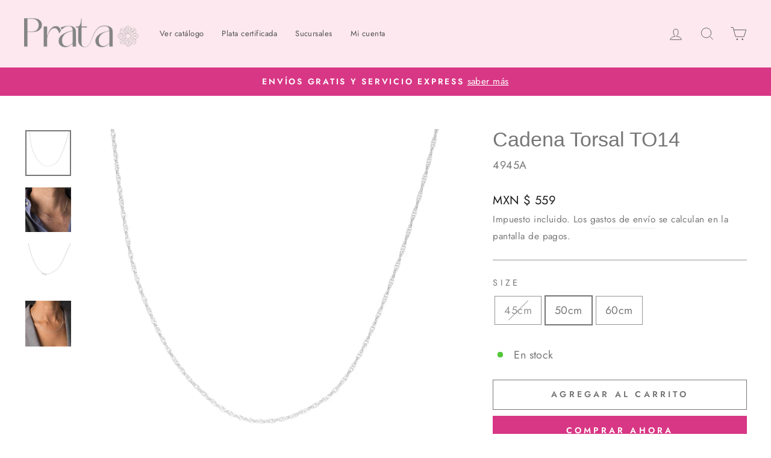

--- FILE ---
content_type: text/html; charset=utf-8
request_url: https://prata.mx/products/torsal-to14
body_size: 41572
content:
<!doctype html>
<html class="no-js" lang="es" dir="ltr">
<head>
  <meta charset="utf-8">
 
  <meta http-equiv="X-UA-Compatible" content="IE=edge,chrome=1">

 


<!-- Google Tag Manager -->
<script>(function(w,d,s,l,i){w[l]=w[l]||[];w[l].push({'gtm.start':
new Date().getTime(),event:'gtm.js'});var f=d.getElementsByTagName(s)[0],
j=d.createElement(s),dl=l!='dataLayer'?'&l='+l:'';j.async=true;j.src=
'https://www.googletagmanager.com/gtm.js?id='+i+dl;f.parentNode.insertBefore(j,f);
})(window,document,'script','dataLayer','GTM-WCW4F2V');</script>
<!-- End Google Tag Manager -->


  
  <meta name="viewport" content="width=device-width,initial-scale=1">
  <meta name="theme-color" content="#d83785">
  <link rel="canonical" href="https://pratajoyeria.com/products/torsal-to14">
  <link rel="preconnect" href="https://cdn.shopify.com" crossorigin>
  <link rel="preconnect" href="https://fonts.shopifycdn.com" crossorigin>
  <link rel="dns-prefetch" href="https://productreviews.shopifycdn.com">
  <link rel="dns-prefetch" href="https://ajax.googleapis.com">
  <link rel="dns-prefetch" href="https://maps.googleapis.com">
  <link rel="dns-prefetch" href="https://maps.gstatic.com">
  
  <!-- Hotjar Tracking Code for my site Jorge--><link rel="shortcut icon" href="//prata.mx/cdn/shop/files/favicon-32x32_eb6e4ee9-47c9-41d3-9f98-b07ca91417cc_32x32.png?v=1733523768" type="image/png" /><title>Cadena Torsal TO14 de plata .925 &ndash; Prata Joyería
</title>
<meta name="description" content="Compra Cadena Torsal TO14 en nuestra tienda online. Prata Joyería Mexicana, Plata .925 Certificada, aceptamos la mayoría de métodos de pago y podemos entregar el mismo día."><meta property="og:site_name" content="Prata Joyería">
  <meta property="og:url" content="https://pratajoyeria.com/products/torsal-to14">
  <meta property="og:title" content="Prata Joyería">
  <meta property="og:type" content="product">
  <meta property="og:description" content="Compra Cadena Torsal TO14 en nuestra tienda online. Prata Joyería Mexicana, Plata .925 Certificada, aceptamos la mayoría de métodos de pago y podemos entregar el mismo día."><meta property="og:image" content="http://prata.mx/cdn/shop/products/04946A.jpg?v=1750465037">
    <meta property="og:image:secure_url" content="https://prata.mx/cdn/shop/products/04946A.jpg?v=1750465037">
    <meta property="og:image:width" content="2040">
    <meta property="og:image:height" content="2040"><meta name="twitter:site" content="@">
  <meta name="twitter:card" content="summary_large_image">
  <meta name="twitter:title" content="Prata Joyería">
  <meta name="twitter:description" content="Compra Cadena Torsal TO14 en nuestra tienda online. Prata Joyería Mexicana, Plata .925 Certificada, aceptamos la mayoría de métodos de pago y podemos entregar el mismo día.">
<style data-shopify>
  @font-face {
  font-family: Jost;
  font-weight: 400;
  font-style: normal;
  font-display: swap;
  src: url("//prata.mx/cdn/fonts/jost/jost_n4.d47a1b6347ce4a4c9f437608011273009d91f2b7.woff2") format("woff2"),
       url("//prata.mx/cdn/fonts/jost/jost_n4.791c46290e672b3f85c3d1c651ef2efa3819eadd.woff") format("woff");
}


  @font-face {
  font-family: Jost;
  font-weight: 600;
  font-style: normal;
  font-display: swap;
  src: url("//prata.mx/cdn/fonts/jost/jost_n6.ec1178db7a7515114a2d84e3dd680832b7af8b99.woff2") format("woff2"),
       url("//prata.mx/cdn/fonts/jost/jost_n6.b1178bb6bdd3979fef38e103a3816f6980aeaff9.woff") format("woff");
}

  @font-face {
  font-family: Jost;
  font-weight: 400;
  font-style: italic;
  font-display: swap;
  src: url("//prata.mx/cdn/fonts/jost/jost_i4.b690098389649750ada222b9763d55796c5283a5.woff2") format("woff2"),
       url("//prata.mx/cdn/fonts/jost/jost_i4.fd766415a47e50b9e391ae7ec04e2ae25e7e28b0.woff") format("woff");
}

  @font-face {
  font-family: Jost;
  font-weight: 600;
  font-style: italic;
  font-display: swap;
  src: url("//prata.mx/cdn/fonts/jost/jost_i6.9af7e5f39e3a108c08f24047a4276332d9d7b85e.woff2") format("woff2"),
       url("//prata.mx/cdn/fonts/jost/jost_i6.2bf310262638f998ed206777ce0b9a3b98b6fe92.woff") format("woff");
}

</style><link href="//prata.mx/cdn/shop/t/37/assets/theme.css?v=84907123062879045251729896204" rel="stylesheet" type="text/css" media="all" />
<style data-shopify>:root {
    --typeHeaderPrimary: Helvetica;
    --typeHeaderFallback: Arial, sans-serif;
    --typeHeaderSize: 40px;
    --typeHeaderWeight: 400;
    --typeHeaderLineHeight: 1;
    --typeHeaderSpacing: 0.0em;

    --typeBasePrimary:Jost;
    --typeBaseFallback:sans-serif;
    --typeBaseSize: 18px;
    --typeBaseWeight: 400;
    --typeBaseSpacing: 0.025em;
    --typeBaseLineHeight: 1.8;

    --typeCollectionTitle: 19px;

    --iconWeight: 2px;
    --iconLinecaps: miter;

    
      --buttonRadius: 0px;
    

    --colorGridOverlayOpacity: 0.04;
  }

  .placeholder-content {
    background-image: linear-gradient(100deg, #ffffff 40%, #f7f7f7 63%, #ffffff 79%);
  }</style><script>
    document.documentElement.className = document.documentElement.className.replace('no-js', 'js');

    window.theme = window.theme || {};
    theme.routes = {
      home: "/",
      cart: "/cart.js",
      cartPage: "/cart",
      cartAdd: "/cart/add.js",
      cartChange: "/cart/change.js",
      search: "/search",
      predictive_url: "/search/suggest"
    };
    theme.strings = {
      soldOut: "Agotado",
      unavailable: "No disponible",
      inStockLabel: "En stock",
      oneStockLabel: "solo queda  [count] disponible",
      otherStockLabel: "quedan [count] disponibles",
      willNotShipUntil: "Será enviado después [date]",
      willBeInStockAfter: "Estará disponible después [date]",
      waitingForStock: "Inventario en el camino",
      savePrice: "Ahorra [saved_amount]",
      cartEmpty: "Su carrito actualmente está vacío.",
      cartTermsConfirmation: "Debe aceptar los términos y condiciones de venta para pagar",
      searchCollections: "Colecciones:",
      searchPages: "Páginas:",
      searchArticles: "Artículos:",
      productFrom: "De ",
      maxQuantity: "Solo puedes tener [quantity] de [title] en tu carrito."
    };
    theme.settings = {
      cartType: "page",
      isCustomerTemplate: false,
      moneyFormat: "\u003cspan class=money\u003eMXN $ {{amount_no_decimals}}\u003c\/span\u003e",
      saveType: "dollar",
      productImageSize: "natural",
      productImageCover: false,
      predictiveSearch: true,
      predictiveSearchType: "product",
      predictiveSearchVendor: false,
      predictiveSearchPrice: false,
      quickView: false,
      themeName: 'Impulse',
      themeVersion: "7.2.0"
    };
  </script>


  <script>window.performance && window.performance.mark && window.performance.mark('shopify.content_for_header.start');</script><meta name="google-site-verification" content="pTSTognG2EmRGyn6Qoqxu8rIygb84LKGQLUYfCCAuvY">
<meta name="google-site-verification" content="3itoFKmOwx-kWvxdPRnw2F_ukct5-Tor5DptW1Gr2Zo">
<meta id="shopify-digital-wallet" name="shopify-digital-wallet" content="/10319269/digital_wallets/dialog">
<meta name="shopify-checkout-api-token" content="37db7a8a0ed5d25ccb7ea99d7baf1bd4">
<meta id="in-context-paypal-metadata" data-shop-id="10319269" data-venmo-supported="false" data-environment="production" data-locale="es_ES" data-paypal-v4="true" data-currency="MXN">
<link rel="alternate" hreflang="x-default" href="https://pratajoyeria.com/products/torsal-to14">
<link rel="alternate" hreflang="es" href="https://pratajoyeria.com/products/torsal-to14">
<link rel="alternate" hreflang="en" href="https://pratajoyeria.com/en/products/torsal-to14">
<link rel="alternate" type="application/json+oembed" href="https://pratajoyeria.com/products/torsal-to14.oembed">
<script async="async" src="/checkouts/internal/preloads.js?locale=es-MX"></script>
<script id="shopify-features" type="application/json">{"accessToken":"37db7a8a0ed5d25ccb7ea99d7baf1bd4","betas":["rich-media-storefront-analytics"],"domain":"prata.mx","predictiveSearch":true,"shopId":10319269,"locale":"es"}</script>
<script>var Shopify = Shopify || {};
Shopify.shop = "prata-joyeria.myshopify.com";
Shopify.locale = "es";
Shopify.currency = {"active":"MXN","rate":"1.0"};
Shopify.country = "MX";
Shopify.theme = {"name":"Prata Custom V7.2 - Cambio de logos","id":172910936367,"schema_name":"Impulse","schema_version":"7.2.0","theme_store_id":857,"role":"main"};
Shopify.theme.handle = "null";
Shopify.theme.style = {"id":null,"handle":null};
Shopify.cdnHost = "prata.mx/cdn";
Shopify.routes = Shopify.routes || {};
Shopify.routes.root = "/";</script>
<script type="module">!function(o){(o.Shopify=o.Shopify||{}).modules=!0}(window);</script>
<script>!function(o){function n(){var o=[];function n(){o.push(Array.prototype.slice.apply(arguments))}return n.q=o,n}var t=o.Shopify=o.Shopify||{};t.loadFeatures=n(),t.autoloadFeatures=n()}(window);</script>
<script id="shop-js-analytics" type="application/json">{"pageType":"product"}</script>
<script defer="defer" async type="module" src="//prata.mx/cdn/shopifycloud/shop-js/modules/v2/client.init-shop-cart-sync_BFpxDrjM.es.esm.js"></script>
<script defer="defer" async type="module" src="//prata.mx/cdn/shopifycloud/shop-js/modules/v2/chunk.common_CnP21gUX.esm.js"></script>
<script defer="defer" async type="module" src="//prata.mx/cdn/shopifycloud/shop-js/modules/v2/chunk.modal_D61HrJrg.esm.js"></script>
<script type="module">
  await import("//prata.mx/cdn/shopifycloud/shop-js/modules/v2/client.init-shop-cart-sync_BFpxDrjM.es.esm.js");
await import("//prata.mx/cdn/shopifycloud/shop-js/modules/v2/chunk.common_CnP21gUX.esm.js");
await import("//prata.mx/cdn/shopifycloud/shop-js/modules/v2/chunk.modal_D61HrJrg.esm.js");

  window.Shopify.SignInWithShop?.initShopCartSync?.({"fedCMEnabled":true,"windoidEnabled":true});

</script>
<script>(function() {
  var isLoaded = false;
  function asyncLoad() {
    if (isLoaded) return;
    isLoaded = true;
    var urls = ["\/\/code.tidio.co\/60tjfzzmuej4soglgtvs9p7sz9soirvt.js?shop=prata-joyeria.myshopify.com","https:\/\/static.klaviyo.com\/onsite\/js\/klaviyo.js?company_id=UfpFTG\u0026shop=prata-joyeria.myshopify.com"];
    for (var i = 0; i < urls.length; i++) {
      var s = document.createElement('script');
      s.type = 'text/javascript';
      s.async = true;
      s.src = urls[i];
      var x = document.getElementsByTagName('script')[0];
      x.parentNode.insertBefore(s, x);
    }
  };
  if(window.attachEvent) {
    window.attachEvent('onload', asyncLoad);
  } else {
    window.addEventListener('load', asyncLoad, false);
  }
})();</script>
<script id="__st">var __st={"a":10319269,"offset":-21600,"reqid":"94e533b3-31db-4b8b-8932-b8d649ea5f8c-1769773464","pageurl":"prata.mx\/products\/torsal-to14","u":"dd290fb948ac","p":"product","rtyp":"product","rid":4591404548169};</script>
<script>window.ShopifyPaypalV4VisibilityTracking = true;</script>
<script id="captcha-bootstrap">!function(){'use strict';const t='contact',e='account',n='new_comment',o=[[t,t],['blogs',n],['comments',n],[t,'customer']],c=[[e,'customer_login'],[e,'guest_login'],[e,'recover_customer_password'],[e,'create_customer']],r=t=>t.map((([t,e])=>`form[action*='/${t}']:not([data-nocaptcha='true']) input[name='form_type'][value='${e}']`)).join(','),a=t=>()=>t?[...document.querySelectorAll(t)].map((t=>t.form)):[];function s(){const t=[...o],e=r(t);return a(e)}const i='password',u='form_key',d=['recaptcha-v3-token','g-recaptcha-response','h-captcha-response',i],f=()=>{try{return window.sessionStorage}catch{return}},m='__shopify_v',_=t=>t.elements[u];function p(t,e,n=!1){try{const o=window.sessionStorage,c=JSON.parse(o.getItem(e)),{data:r}=function(t){const{data:e,action:n}=t;return t[m]||n?{data:e,action:n}:{data:t,action:n}}(c);for(const[e,n]of Object.entries(r))t.elements[e]&&(t.elements[e].value=n);n&&o.removeItem(e)}catch(o){console.error('form repopulation failed',{error:o})}}const l='form_type',E='cptcha';function T(t){t.dataset[E]=!0}const w=window,h=w.document,L='Shopify',v='ce_forms',y='captcha';let A=!1;((t,e)=>{const n=(g='f06e6c50-85a8-45c8-87d0-21a2b65856fe',I='https://cdn.shopify.com/shopifycloud/storefront-forms-hcaptcha/ce_storefront_forms_captcha_hcaptcha.v1.5.2.iife.js',D={infoText:'Protegido por hCaptcha',privacyText:'Privacidad',termsText:'Términos'},(t,e,n)=>{const o=w[L][v],c=o.bindForm;if(c)return c(t,g,e,D).then(n);var r;o.q.push([[t,g,e,D],n]),r=I,A||(h.body.append(Object.assign(h.createElement('script'),{id:'captcha-provider',async:!0,src:r})),A=!0)});var g,I,D;w[L]=w[L]||{},w[L][v]=w[L][v]||{},w[L][v].q=[],w[L][y]=w[L][y]||{},w[L][y].protect=function(t,e){n(t,void 0,e),T(t)},Object.freeze(w[L][y]),function(t,e,n,w,h,L){const[v,y,A,g]=function(t,e,n){const i=e?o:[],u=t?c:[],d=[...i,...u],f=r(d),m=r(i),_=r(d.filter((([t,e])=>n.includes(e))));return[a(f),a(m),a(_),s()]}(w,h,L),I=t=>{const e=t.target;return e instanceof HTMLFormElement?e:e&&e.form},D=t=>v().includes(t);t.addEventListener('submit',(t=>{const e=I(t);if(!e)return;const n=D(e)&&!e.dataset.hcaptchaBound&&!e.dataset.recaptchaBound,o=_(e),c=g().includes(e)&&(!o||!o.value);(n||c)&&t.preventDefault(),c&&!n&&(function(t){try{if(!f())return;!function(t){const e=f();if(!e)return;const n=_(t);if(!n)return;const o=n.value;o&&e.removeItem(o)}(t);const e=Array.from(Array(32),(()=>Math.random().toString(36)[2])).join('');!function(t,e){_(t)||t.append(Object.assign(document.createElement('input'),{type:'hidden',name:u})),t.elements[u].value=e}(t,e),function(t,e){const n=f();if(!n)return;const o=[...t.querySelectorAll(`input[type='${i}']`)].map((({name:t})=>t)),c=[...d,...o],r={};for(const[a,s]of new FormData(t).entries())c.includes(a)||(r[a]=s);n.setItem(e,JSON.stringify({[m]:1,action:t.action,data:r}))}(t,e)}catch(e){console.error('failed to persist form',e)}}(e),e.submit())}));const S=(t,e)=>{t&&!t.dataset[E]&&(n(t,e.some((e=>e===t))),T(t))};for(const o of['focusin','change'])t.addEventListener(o,(t=>{const e=I(t);D(e)&&S(e,y())}));const B=e.get('form_key'),M=e.get(l),P=B&&M;t.addEventListener('DOMContentLoaded',(()=>{const t=y();if(P)for(const e of t)e.elements[l].value===M&&p(e,B);[...new Set([...A(),...v().filter((t=>'true'===t.dataset.shopifyCaptcha))])].forEach((e=>S(e,t)))}))}(h,new URLSearchParams(w.location.search),n,t,e,['guest_login'])})(!0,!0)}();</script>
<script integrity="sha256-4kQ18oKyAcykRKYeNunJcIwy7WH5gtpwJnB7kiuLZ1E=" data-source-attribution="shopify.loadfeatures" defer="defer" src="//prata.mx/cdn/shopifycloud/storefront/assets/storefront/load_feature-a0a9edcb.js" crossorigin="anonymous"></script>
<script data-source-attribution="shopify.dynamic_checkout.dynamic.init">var Shopify=Shopify||{};Shopify.PaymentButton=Shopify.PaymentButton||{isStorefrontPortableWallets:!0,init:function(){window.Shopify.PaymentButton.init=function(){};var t=document.createElement("script");t.src="https://prata.mx/cdn/shopifycloud/portable-wallets/latest/portable-wallets.es.js",t.type="module",document.head.appendChild(t)}};
</script>
<script data-source-attribution="shopify.dynamic_checkout.buyer_consent">
  function portableWalletsHideBuyerConsent(e){var t=document.getElementById("shopify-buyer-consent"),n=document.getElementById("shopify-subscription-policy-button");t&&n&&(t.classList.add("hidden"),t.setAttribute("aria-hidden","true"),n.removeEventListener("click",e))}function portableWalletsShowBuyerConsent(e){var t=document.getElementById("shopify-buyer-consent"),n=document.getElementById("shopify-subscription-policy-button");t&&n&&(t.classList.remove("hidden"),t.removeAttribute("aria-hidden"),n.addEventListener("click",e))}window.Shopify?.PaymentButton&&(window.Shopify.PaymentButton.hideBuyerConsent=portableWalletsHideBuyerConsent,window.Shopify.PaymentButton.showBuyerConsent=portableWalletsShowBuyerConsent);
</script>
<script>
  function portableWalletsCleanup(e){e&&e.src&&console.error("Failed to load portable wallets script "+e.src);var t=document.querySelectorAll("shopify-accelerated-checkout .shopify-payment-button__skeleton, shopify-accelerated-checkout-cart .wallet-cart-button__skeleton"),e=document.getElementById("shopify-buyer-consent");for(let e=0;e<t.length;e++)t[e].remove();e&&e.remove()}function portableWalletsNotLoadedAsModule(e){e instanceof ErrorEvent&&"string"==typeof e.message&&e.message.includes("import.meta")&&"string"==typeof e.filename&&e.filename.includes("portable-wallets")&&(window.removeEventListener("error",portableWalletsNotLoadedAsModule),window.Shopify.PaymentButton.failedToLoad=e,"loading"===document.readyState?document.addEventListener("DOMContentLoaded",window.Shopify.PaymentButton.init):window.Shopify.PaymentButton.init())}window.addEventListener("error",portableWalletsNotLoadedAsModule);
</script>

<script type="module" src="https://prata.mx/cdn/shopifycloud/portable-wallets/latest/portable-wallets.es.js" onError="portableWalletsCleanup(this)" crossorigin="anonymous"></script>
<script nomodule>
  document.addEventListener("DOMContentLoaded", portableWalletsCleanup);
</script>

<script id='scb4127' type='text/javascript' async='' src='https://prata.mx/cdn/shopifycloud/privacy-banner/storefront-banner.js'></script><link id="shopify-accelerated-checkout-styles" rel="stylesheet" media="screen" href="https://prata.mx/cdn/shopifycloud/portable-wallets/latest/accelerated-checkout-backwards-compat.css" crossorigin="anonymous">
<style id="shopify-accelerated-checkout-cart">
        #shopify-buyer-consent {
  margin-top: 1em;
  display: inline-block;
  width: 100%;
}

#shopify-buyer-consent.hidden {
  display: none;
}

#shopify-subscription-policy-button {
  background: none;
  border: none;
  padding: 0;
  text-decoration: underline;
  font-size: inherit;
  cursor: pointer;
}

#shopify-subscription-policy-button::before {
  box-shadow: none;
}

      </style>

<script>window.performance && window.performance.mark && window.performance.mark('shopify.content_for_header.end');</script>

  <script src="//prata.mx/cdn/shop/t/37/assets/vendor-scripts-v11.js" defer="defer"></script><script src="//prata.mx/cdn/shop/t/37/assets/theme.js?v=95933296080004794351729827445" defer="defer"></script>

	<script>var loox_global_hash = '1768869787060';</script><script>var loox_pop_active = true;var loox_pop_display = {"home_page":false,"product_page":true,"cart_page":true,"other_pages":false};</script><style>.loox-reviews-default { max-width: 1200px; margin: 0 auto; }.loox-rating .loox-icon { color:#EBBF20; }
:root { --lxs-rating-icon-color: #EBBF20; }</style>

        
        


<script>
  document.addEventListener("DOMContentLoaded", function(event) {
    const style = document.getElementById('wsg-custom-style');
    if (typeof window.isWsgCustomer != "undefined" && isWsgCustomer) {
      style.innerHTML = `
        ${style.innerHTML} 
        /* A friend of hideWsg - this will _show_ only for wsg customers. Add class to an element to use */
        .showWsg {
          display: unset;
        }
        /* wholesale only CSS */
        .additional-checkout-buttons, .shopify-payment-button {
          display: none !important;
        }
        .wsg-proxy-container select {
          background-color: 
          ${
        document.querySelector('input').style.backgroundColor
          ? document.querySelector('input').style.backgroundColor
          : 'white'
        } !important;
        }
      `;
    } else {
      style.innerHTML = `
        ${style.innerHTML}
        /* Add CSS rules here for NOT wsg customers - great to hide elements from retail when we can't access the code driving the element */
        
      `;
    }

    if (typeof window.embedButtonBg !== undefined && typeof window.embedButtonText !== undefined && window.embedButtonBg !== window.embedButtonText) {
      style.innerHTML = `
        ${style.innerHTML}
        .wsg-button-fix {
          background: ${embedButtonBg} !important;
          border-color: ${embedButtonBg} !important;
          color: ${embedButtonText} !important;
        }
      `;
    }

    // =========================
    //         CUSTOM JS
    // ==========================
    if (document.querySelector(".wsg-proxy-container")) {
      initNodeObserver(wsgCustomJs);
    }
  })

  function wsgCustomJs() {

    // update button classes
    const button = document.querySelectorAll(".wsg-button-fix");
    let buttonClass = "xxButtonClassesHerexx";
    buttonClass = buttonClass.split(" ");
    for (let i = 0; i < button.length; i++) {
      button[i].classList.add(... buttonClass);
    }

    // wsgCustomJs window placeholder
    // update secondary btn color on proxy cart
    if (document.getElementById("wsg-checkout-one")) {
      const checkoutButton = document.getElementById("wsg-checkout-one");
      let wsgBtnColor = window.getComputedStyle(checkoutButton).backgroundColor;
      let wsgBtnBackground = "none";
      let wsgBtnBorder = "thin solid " + wsgBtnColor;
      let wsgBtnPadding = window.getComputedStyle(checkoutButton).padding;
      let spofBtn = document.querySelectorAll(".spof-btn");
      for (let i = 0; i < spofBtn.length; i++) {
        spofBtn[i].style.background = wsgBtnBackground;
        spofBtn[i].style.color = wsgBtnColor;
        spofBtn[i].style.border = wsgBtnBorder;
        spofBtn[i].style.padding = wsgBtnPadding;
      }
    }

    // update Quick Order Form label
    if (typeof window.embedSPOFLabel != "undefined" && embedSPOFLabel) {
      document.querySelectorAll(".spof-btn").forEach(function(spofBtn) {
        spofBtn.removeAttribute("data-translation-selector");
        spofBtn.innerHTML = embedSPOFLabel;
      });
    }
  }

  function initNodeObserver(onChangeNodeCallback) {

    // Select the node that will be observed for mutations
    const targetNode = document.querySelector(".wsg-proxy-container");

    // Options for the observer (which mutations to observe)
    const config = {
      attributes: true,
      childList: true,
      subtree: true
    };

    // Callback function to execute when mutations are observed
    const callback = function(mutationsList, observer) {
      for (const mutation of mutationsList) {
        if (mutation.type === 'childList') {
          onChangeNodeCallback();
          observer.disconnect();
        }
      }
    };

    // Create an observer instance linked to the callback function
    const observer = new MutationObserver(callback);

    // Start observing the target node for configured mutations
    observer.observe(targetNode, config);
  }
</script>


<style id="wsg-custom-style">
  /* A friend of hideWsg - this will _show_ only for wsg customers. Add class to an element to use */
  .showWsg {
    display: none;
  }
  /* Signup/login */
  #wsg-signup select,
  #wsg-signup input,
  #wsg-signup textarea {
    height: 46px;
    border: thin solid #d1d1d1;
    padding: 6px 10px;
  }
  #wsg-signup textarea {
    min-height: 100px;
  }
  .wsg-login-input {
    height: 46px;
    border: thin solid #d1d1d1;
    padding: 6px 10px;
  }
  #wsg-signup select {
  }
/*   Quick Order Form */
  .wsg-table td {
    border: none;
    min-width: 150px;
  }
  .wsg-table tr {
    border-bottom: thin solid #d1d1d1; 
    border-left: none;
  }
  .wsg-table input[type="number"] {
    border: thin solid #d1d1d1;
    padding: 5px 15px;
    min-height: 42px;
  }
  #wsg-spof-link a {
    text-decoration: inherit;
    color: inherit;
  }
  .wsg-proxy-container {
    margin-top: 0% !important;
  }
  .wsg-proxy-container a {
    text-decoration: inherit;
    color: inherit;
  }
  @media screen and (max-width:768px){
    .wsg-proxy-container .wsg-table input[type="number"] {
        max-width: 80%; 
    }
    .wsg-center img {
      width: 50px !important;
    }
    .wsg-variant-price-area {
      min-width: 70px !important;
    }
  }
  /* Submit button */
  #wsg-cart-update{
    padding: 8px 10px;
    min-height: 45px;
    max-width: 100% !important;
  }
  .wsg-table {
    background: inherit !important;
  }
  .wsg-spof-container-main {
    background: inherit !important;
  }
  /* General fixes */
  .wsg-hide-prices {
    opacity: 0;
  }
  .wsg-ws-only .button {
    margin: 0;
  }
</style>


  
<!-- BEGIN app block: shopify://apps/t-lab-ai-language-translate/blocks/custom_translations/b5b83690-efd4-434d-8c6a-a5cef4019faf --><!-- BEGIN app snippet: custom_translation_scripts --><script>
(()=>{var o=/\([0-9]+?\)$/,M=/\r?\n|\r|\t|\xa0|\u200B|\u200E|&nbsp;| /g,v=/<\/?[a-z][\s\S]*>/i,t=/^(https?:\/\/|\/\/)[^\s/$.?#].[^\s]*$/i,k=/\{\{\s*([a-zA-Z_]\w*)\s*\}\}/g,p=/\{\{\s*([a-zA-Z_]\w*)\s*\}\}/,r=/^(https:)?\/\/cdn\.shopify\.com\/(.+)\.(png|jpe?g|gif|webp|svgz?|bmp|tiff?|ico|avif)/i,e=/^(https:)?\/\/cdn\.shopify\.com/i,a=/\b(?:https?|ftp)?:?\/\/?[^\s\/]+\/[^\s]+\.(?:png|jpe?g|gif|webp|svgz?|bmp|tiff?|ico|avif)\b/i,I=/url\(['"]?(.*?)['"]?\)/,m="__label:",i=document.createElement("textarea"),u={t:["src","data-src","data-source","data-href","data-zoom","data-master","data-bg","base-src"],i:["srcset","data-srcset"],o:["href","data-href"],u:["href","data-href","data-src","data-zoom"]},g=new Set(["img","picture","button","p","a","input"]),h=16.67,s=function(n){return n.nodeType===Node.ELEMENT_NODE},c=function(n){return n.nodeType===Node.TEXT_NODE};function w(n){return r.test(n.trim())||a.test(n.trim())}function b(n){return(n=>(n=n.trim(),t.test(n)))(n)||e.test(n.trim())}var l=function(n){return!n||0===n.trim().length};function j(n){return i.innerHTML=n,i.value}function T(n){return A(j(n))}function A(n){return n.trim().replace(o,"").replace(M,"").trim()}var _=1e3;function D(n){n=n.trim().replace(M,"").replace(/&amp;/g,"&").replace(/&gt;/g,">").replace(/&lt;/g,"<").trim();return n.length>_?N(n):n}function E(n){return n.trim().toLowerCase().replace(/^https:/i,"")}function N(n){for(var t=5381,r=0;r<n.length;r++)t=(t<<5)+t^n.charCodeAt(r);return(t>>>0).toString(36)}function f(n){for(var t=document.createElement("template"),r=(t.innerHTML=n,["SCRIPT","IFRAME","OBJECT","EMBED","LINK","META"]),e=/^(on\w+|srcdoc|style)$/i,a=document.createTreeWalker(t.content,NodeFilter.SHOW_ELEMENT),i=a.nextNode();i;i=a.nextNode()){var o=i;if(r.includes(o.nodeName))o.remove();else for(var u=o.attributes.length-1;0<=u;--u)e.test(o.attributes[u].name)&&o.removeAttribute(o.attributes[u].name)}return t.innerHTML}function d(n,t,r){void 0===r&&(r=20);for(var e=n,a=0;e&&e.parentElement&&a<r;){for(var i=e.parentElement,o=0,u=t;o<u.length;o++)for(var s=u[o],c=0,l=s.l;c<l.length;c++){var f=l[c];switch(f.type){case"class":for(var d=0,v=i.classList;d<v.length;d++){var p=v[d];if(f.value.test(p))return s.label}break;case"id":if(i.id&&f.value.test(i.id))return s.label;break;case"attribute":if(i.hasAttribute(f.name)){if(!f.value)return s.label;var m=i.getAttribute(f.name);if(m&&f.value.test(m))return s.label}}}e=i,a++}return"unknown"}function y(n,t){var r,e,a;"function"==typeof window.fetch&&"AbortController"in window?(r=new AbortController,e=setTimeout(function(){return r.abort()},3e3),fetch(n,{credentials:"same-origin",signal:r.signal}).then(function(n){return clearTimeout(e),n.ok?n.json():Promise.reject(n)}).then(t).catch(console.error)):((a=new XMLHttpRequest).onreadystatechange=function(){4===a.readyState&&200===a.status&&t(JSON.parse(a.responseText))},a.open("GET",n,!0),a.timeout=3e3,a.send())}function O(){var l=/([^\s]+)\.(png|jpe?g|gif|webp|svgz?|bmp|tiff?|ico|avif)$/i,f=/_(\{width\}x*|\{width\}x\{height\}|\d{3,4}x\d{3,4}|\d{3,4}x|x\d{3,4}|pinco|icon|thumb|small|compact|medium|large|grande|original|master)(_crop_\w+)*(@[2-3]x)*(.progressive)*$/i,d=/^(https?|ftp|file):\/\//i;function r(n){var t,r="".concat(n.path).concat(n.v).concat(null!=(r=n.size)?r:"",".").concat(n.p);return n.m&&(r="".concat(n.path).concat(n.m,"/").concat(n.v).concat(null!=(t=n.size)?t:"",".").concat(n.p)),n.host&&(r="".concat(null!=(t=n.protocol)?t:"","//").concat(n.host).concat(r)),n.g&&(r+=n.g),r}return{h:function(n){var t=!0,r=(d.test(n)||n.startsWith("//")||(t=!1,n="https://example.com"+n),t);n.startsWith("//")&&(r=!1,n="https:"+n);try{new URL(n)}catch(n){return null}var e,a,i,o,u,s,n=new URL(n),c=n.pathname.split("/").filter(function(n){return n});return c.length<1||(a=c.pop(),e=null!=(e=c.pop())?e:null,null===(a=a.match(l)))?null:(s=a[1],a=a[2],i=s.match(f),o=s,(u=null)!==i&&(o=s.substring(0,i.index),u=i[0]),s=0<c.length?"/"+c.join("/")+"/":"/",{protocol:r?n.protocol:null,host:t?n.host:null,path:s,g:n.search,m:e,v:o,size:u,p:a,version:n.searchParams.get("v"),width:n.searchParams.get("width")})},T:r,S:function(n){return(n.m?"/".concat(n.m,"/"):"/").concat(n.v,".").concat(n.p)},M:function(n){return(n.m?"/".concat(n.m,"/"):"/").concat(n.v,".").concat(n.p,"?v=").concat(n.version||"0")},k:function(n,t){return r({protocol:t.protocol,host:t.host,path:t.path,g:t.g,m:t.m,v:t.v,size:n.size,p:t.p,version:t.version,width:t.width})}}}var x,S,C={},H={};function q(p,n){var m=new Map,g=new Map,i=new Map,r=new Map,e=new Map,a=new Map,o=new Map,u=function(n){return n.toLowerCase().replace(/[\s\W_]+/g,"")},s=new Set(n.A.map(u)),c=0,l=!1,f=!1,d=O();function v(n,t,r){s.has(u(n))||n&&t&&(r.set(n,t),l=!0)}function t(n,t){if(n&&n.trim()&&0!==m.size){var r=A(n),e=H[r];if(e&&(p.log("dictionary",'Overlapping text: "'.concat(n,'" related to html: "').concat(e,'"')),t)&&(n=>{if(n)for(var t=h(n.outerHTML),r=t._,e=(t.I||(r=0),n.parentElement),a=0;e&&a<5;){var i=h(e.outerHTML),o=i.I,i=i._;if(o){if(p.log("dictionary","Ancestor depth ".concat(a,": overlap score=").concat(i.toFixed(3),", base=").concat(r.toFixed(3))),r<i)return 1;if(i<r&&0<r)return}e=e.parentElement,a++}})(t))p.log("dictionary",'Skipping text translation for "'.concat(n,'" because an ancestor HTML translation exists'));else{e=m.get(r);if(e)return e;var a=n;if(a&&a.trim()&&0!==g.size){for(var i,o,u,s=g.entries(),c=s.next();!c.done;){var l=c.value[0],f=c.value[1],d=a.trim().match(l);if(d&&1<d.length){i=l,o=f,u=d;break}c=s.next()}if(i&&o&&u){var v=u.slice(1),t=o.match(k);if(t&&t.length===v.length)return t.reduce(function(n,t,r){return n.replace(t,v[r])},o)}}}}return null}function h(n){var r,e,a;return!n||!n.trim()||0===i.size?{I:null,_:0}:(r=D(n),a=0,(e=null)!=(n=i.get(r))?{I:n,_:1}:(i.forEach(function(n,t){-1!==t.indexOf(r)&&(t=r.length/t.length,a<t)&&(a=t,e=n)}),{I:e,_:a}))}function w(n){return n&&n.trim()&&0!==i.size&&(n=D(n),null!=(n=i.get(n)))?n:null}function b(n){if(n&&n.trim()&&0!==r.size){var t=E(n),t=r.get(t);if(t)return t;t=d.h(n);if(t){n=d.M(t).toLowerCase(),n=r.get(n);if(n)return n;n=d.S(t).toLowerCase(),t=r.get(n);if(t)return t}}return null}function T(n){return!n||!n.trim()||0===e.size||void 0===(n=e.get(A(n)))?null:n}function y(n){return!n||!n.trim()||0===a.size||void 0===(n=a.get(E(n)))?null:n}function x(n){var t;return!n||!n.trim()||0===o.size?null:null!=(t=o.get(A(n)))?t:(t=D(n),void 0!==(n=o.get(t))?n:null)}function S(){var n={j:m,D:g,N:i,O:r,C:e,H:a,q:o,L:l,R:c,F:C};return JSON.stringify(n,function(n,t){return t instanceof Map?Object.fromEntries(t.entries()):t})}return{J:function(n,t){v(n,t,m)},U:function(n,t){n&&t&&(n=new RegExp("^".concat(n,"$"),"s"),g.set(n,t),l=!0)},$:function(n,t){var r;n!==t&&(v((r=j(r=n).trim().replace(M,"").trim()).length>_?N(r):r,t,i),c=Math.max(c,n.length))},P:function(n,t){v(n,t,r),(n=d.h(n))&&(v(d.M(n).toLowerCase(),t,r),v(d.S(n).toLowerCase(),t,r))},G:function(n,t){v(n.replace("[img-alt]","").replace(M,"").trim(),t,e)},B:function(n,t){v(n,t,a)},W:function(n,t){f=!0,v(n,t,o)},V:function(){return p.log("dictionary","Translation dictionaries: ",S),i.forEach(function(n,r){m.forEach(function(n,t){r!==t&&-1!==r.indexOf(t)&&(C[t]=A(n),H[t]=r)})}),p.log("dictionary","appliedTextTranslations: ",JSON.stringify(C)),p.log("dictionary","overlappingTexts: ",JSON.stringify(H)),{L:l,Z:f,K:t,X:w,Y:b,nn:T,tn:y,rn:x}}}}function z(n,t,r){function f(n,t){t=n.split(t);return 2===t.length?t[1].trim()?t:[t[0]]:[n]}var d=q(r,t);return n.forEach(function(n){if(n){var c,l=n.name,n=n.value;if(l&&n){if("string"==typeof n)try{c=JSON.parse(n)}catch(n){return void r.log("dictionary","Invalid metafield JSON for "+l,function(){return String(n)})}else c=n;c&&Object.keys(c).forEach(function(e){if(e){var n,t,r,a=c[e];if(a)if(e!==a)if(l.includes("judge"))r=T(e),d.W(r,a);else if(e.startsWith("[img-alt]"))d.G(e,a);else if(e.startsWith("[img-src]"))n=E(e.replace("[img-src]","")),d.P(n,a);else if(v.test(e))d.$(e,a);else if(w(e))n=E(e),d.P(n,a);else if(b(e))r=E(e),d.B(r,a);else if("/"===(n=(n=e).trim())[0]&&"/"!==n[1]&&(r=E(e),d.B(r,a),r=T(e),d.J(r,a)),p.test(e))(s=(r=e).match(k))&&0<s.length&&(t=r.replace(/[-\/\\^$*+?.()|[\]]/g,"\\$&"),s.forEach(function(n){t=t.replace(n,"(.*)")}),d.U(t,a));else if(e.startsWith(m))r=a.replace(m,""),s=e.replace(m,""),d.J(T(s),r);else{if("product_tags"===l)for(var i=0,o=["_",":"];i<o.length;i++){var u=(n=>{if(e.includes(n)){var t=f(e,n),r=f(a,n);if(t.length===r.length)return t.forEach(function(n,t){n!==r[t]&&(d.J(T(n),r[t]),d.J(T("".concat(n,":")),"".concat(r[t],":")))}),{value:void 0}}})(o[i]);if("object"==typeof u)return u.value}var s=T(e);s!==a&&d.J(s,a)}}})}}}),d.V()}function L(y,x){var e=[{label:"judge-me",l:[{type:"class",value:/jdgm/i},{type:"id",value:/judge-me/i},{type:"attribute",name:"data-widget-name",value:/review_widget/i}]}],a=O();function S(r,n,e){n.forEach(function(n){var t=r.getAttribute(n);t&&(t=n.includes("href")?e.tn(t):e.K(t))&&r.setAttribute(n,t)})}function M(n,t,r){var e,a=n.getAttribute(t);a&&((e=i(a=E(a.split("&")[0]),r))?n.setAttribute(t,e):(e=r.tn(a))&&n.setAttribute(t,e))}function k(n,t,r){var e=n.getAttribute(t);e&&(e=((n,t)=>{var r=(n=n.split(",").filter(function(n){return null!=n&&""!==n.trim()}).map(function(n){var n=n.trim().split(/\s+/),t=n[0].split("?"),r=t[0],t=t[1],t=t?t.split("&"):[],e=((n,t)=>{for(var r=0;r<n.length;r++)if(t(n[r]))return n[r];return null})(t,function(n){return n.startsWith("v=")}),t=t.filter(function(n){return!n.startsWith("v=")}),n=n[1];return{url:r,version:e,en:t.join("&"),size:n}}))[0].url;if(r=i(r=n[0].version?"".concat(r,"?").concat(n[0].version):r,t)){var e=a.h(r);if(e)return n.map(function(n){var t=n.url,r=a.h(t);return r&&(t=a.k(r,e)),n.en&&(r=t.includes("?")?"&":"?",t="".concat(t).concat(r).concat(n.en)),t=n.size?"".concat(t," ").concat(n.size):t}).join(",")}})(e,r))&&n.setAttribute(t,e)}function i(n,t){var r=a.h(n);return null===r?null:(n=t.Y(n))?null===(n=a.h(n))?null:a.k(r,n):(n=a.S(r),null===(t=t.Y(n))||null===(n=a.h(t))?null:a.k(r,n))}function A(n,t,r){var e,a,i,o;r.an&&(e=n,a=r.on,u.o.forEach(function(n){var t=e.getAttribute(n);if(!t)return!1;!t.startsWith("/")||t.startsWith("//")||t.startsWith(a)||(t="".concat(a).concat(t),e.setAttribute(n,t))})),i=n,r=u.u.slice(),o=t,r.forEach(function(n){var t,r=i.getAttribute(n);r&&(w(r)?(t=o.Y(r))&&i.setAttribute(n,t):(t=o.tn(r))&&i.setAttribute(n,t))})}function _(t,r){var n,e,a,i,o;u.t.forEach(function(n){return M(t,n,r)}),u.i.forEach(function(n){return k(t,n,r)}),e="alt",a=r,(o=(n=t).getAttribute(e))&&((i=a.nn(o))?n.setAttribute(e,i):(i=a.K(o))&&n.setAttribute(e,i))}return{un:function(n){return!(!n||!s(n)||x.sn.includes((n=n).tagName.toLowerCase())||n.classList.contains("tl-switcher-container")||(n=n.parentNode)&&["SCRIPT","STYLE"].includes(n.nodeName.toUpperCase()))},cn:function(n){if(c(n)&&null!=(t=n.textContent)&&t.trim()){if(y.Z)if("judge-me"===d(n,e,5)){var t=y.rn(n.textContent);if(t)return void(n.textContent=j(t))}var r,t=y.K(n.textContent,n.parentElement||void 0);t&&(r=n.textContent.trim().replace(o,"").trim(),n.textContent=j(n.textContent.replace(r,t)))}},ln:function(n){if(!!l(n.textContent)||!n.innerHTML)return!1;if(y.Z&&"judge-me"===d(n,e,5)){var t=y.rn(n.innerHTML);if(t)return n.innerHTML=f(t),!0}t=y.X(n.innerHTML);return!!t&&(n.innerHTML=f(t),!0)},fn:function(n){var t,r,e,a,i,o,u,s,c,l;switch(S(n,["data-label","title"],y),n.tagName.toLowerCase()){case"span":S(n,["data-tooltip"],y);break;case"a":A(n,y,x);break;case"input":c=u=y,(l=(s=o=n).getAttribute("type"))&&("submit"===l||"button"===l)&&(l=s.getAttribute("value"),c=c.K(l))&&s.setAttribute("value",c),S(o,["placeholder"],u);break;case"textarea":S(n,["placeholder"],y);break;case"img":_(n,y);break;case"picture":for(var f=y,d=n.childNodes,v=0;v<d.length;v++){var p=d[v];if(p.tagName)switch(p.tagName.toLowerCase()){case"source":k(p,"data-srcset",f),k(p,"srcset",f);break;case"img":_(p,f)}}break;case"div":s=l=y,(u=o=c=n)&&(o=o.style.backgroundImage||o.getAttribute("data-bg")||"")&&"none"!==o&&(o=o.match(I))&&o[1]&&(o=o[1],s=s.Y(o))&&(u.style.backgroundImage='url("'.concat(s,'")')),a=c,i=l,["src","data-src","data-bg"].forEach(function(n){return M(a,n,i)}),["data-bgset"].forEach(function(n){return k(a,n,i)}),["data-href"].forEach(function(n){return S(a,[n],i)});break;case"button":r=y,(e=(t=n).getAttribute("value"))&&(r=r.K(e))&&t.setAttribute("value",r);break;case"iframe":e=y,(r=(t=n).getAttribute("src"))&&(e=e.tn(r))&&t.setAttribute("src",e);break;case"video":for(var m=n,g=y,h=["src"],w=0;w<h.length;w++){var b=h[w],T=m.getAttribute(b);T&&(T=g.tn(T))&&m.setAttribute(b,T)}}},getImageTranslation:function(n){return i(n,y)}}}function R(s,c,l){r=c.dn,e=new WeakMap;var r,e,a={add:function(n){var t=Date.now()+r;e.set(n,t)},has:function(n){var t=null!=(t=e.get(n))?t:0;return!(Date.now()>=t&&(e.delete(n),1))}},i=[],o=[],f=[],d=[],u=2*h,v=3*h;function p(n){var t,r,e;n&&(n.nodeType===Node.TEXT_NODE&&s.un(n.parentElement)?s.cn(n):s.un(n)&&(n=n,s.fn(n),t=g.has(n.tagName.toLowerCase())||(t=(t=n).getBoundingClientRect(),r=window.innerHeight||document.documentElement.clientHeight,e=window.innerWidth||document.documentElement.clientWidth,r=t.top<=r&&0<=t.top+t.height,e=t.left<=e&&0<=t.left+t.width,r&&e),a.has(n)||(t?i:o).push(n)))}function m(n){if(l.log("messageHandler","Processing element:",n),s.un(n)){var t=s.ln(n);if(a.add(n),!t){var r=n.childNodes;l.log("messageHandler","Child nodes:",r);for(var e=0;e<r.length;e++)p(r[e])}}}requestAnimationFrame(function n(){for(var t=performance.now();0<i.length;){var r=i.shift();if(r&&!a.has(r)&&m(r),performance.now()-t>=v)break}requestAnimationFrame(n)}),requestAnimationFrame(function n(){for(var t=performance.now();0<o.length;){var r=o.shift();if(r&&!a.has(r)&&m(r),performance.now()-t>=u)break}requestAnimationFrame(n)}),c.vn&&requestAnimationFrame(function n(){for(var t=performance.now();0<f.length;){var r=f.shift();if(r&&s.fn(r),performance.now()-t>=u)break}requestAnimationFrame(n)}),c.pn&&requestAnimationFrame(function n(){for(var t=performance.now();0<d.length;){var r=d.shift();if(r&&s.cn(r),performance.now()-t>=u)break}requestAnimationFrame(n)});var n={subtree:!0,childList:!0,attributes:c.vn,characterData:c.pn};new MutationObserver(function(n){l.log("observer","Observer:",n);for(var t=0;t<n.length;t++){var r=n[t];switch(r.type){case"childList":for(var e=r.addedNodes,a=0;a<e.length;a++)p(e[a]);var i=r.target.childNodes;if(i.length<=10)for(var o=0;o<i.length;o++)p(i[o]);break;case"attributes":var u=r.target;s.un(u)&&u&&f.push(u);break;case"characterData":c.pn&&(u=r.target)&&u.nodeType===Node.TEXT_NODE&&d.push(u)}}}).observe(document.documentElement,n)}void 0===window.TranslationLab&&(window.TranslationLab={}),window.TranslationLab.CustomTranslations=(x=(()=>{var a;try{a=window.localStorage.getItem("tlab_debug_mode")||null}catch(n){a=null}return{log:function(n,t){for(var r=[],e=2;e<arguments.length;e++)r[e-2]=arguments[e];!a||"observer"===n&&"all"===a||("all"===a||a===n||"custom"===n&&"custom"===a)&&(n=r.map(function(n){if("function"==typeof n)try{return n()}catch(n){return"Error generating parameter: ".concat(n.message)}return n}),console.log.apply(console,[t].concat(n)))}}})(),S=null,{init:function(n,t){n&&!n.isPrimaryLocale&&n.translationsMetadata&&n.translationsMetadata.length&&(0<(t=((n,t,r,e)=>{function a(n,t){for(var r=[],e=2;e<arguments.length;e++)r[e-2]=arguments[e];for(var a=0,i=r;a<i.length;a++){var o=i[a];if(o&&void 0!==o[n])return o[n]}return t}var i=window.localStorage.getItem("tlab_feature_options"),o=null;if(i)try{o=JSON.parse(i)}catch(n){e.log("dictionary","Invalid tlab_feature_options JSON",String(n))}var r=a("useMessageHandler",!0,o,i=r),u=a("messageHandlerCooldown",2e3,o,i),s=a("localizeUrls",!1,o,i),c=a("processShadowRoot",!1,o,i),l=a("attributesMutations",!1,o,i),f=a("processCharacterData",!1,o,i),d=a("excludedTemplates",[],o,i),o=a("phraseIgnoreList",[],o,i);return e.log("dictionary","useMessageHandler:",r),e.log("dictionary","messageHandlerCooldown:",u),e.log("dictionary","localizeUrls:",s),e.log("dictionary","processShadowRoot:",c),e.log("dictionary","attributesMutations:",l),e.log("dictionary","processCharacterData:",f),e.log("dictionary","excludedTemplates:",d),e.log("dictionary","phraseIgnoreList:",o),{sn:["html","head","meta","script","noscript","style","link","canvas","svg","g","path","ellipse","br","hr"],locale:n,on:t,gn:r,dn:u,an:s,hn:c,vn:l,pn:f,mn:d,A:o}})(n.locale,n.on,t,x)).mn.length&&t.mn.includes(n.template)||(n=z(n.translationsMetadata,t,x),S=L(n,t),n.L&&(t.gn&&R(S,t,x),window.addEventListener("DOMContentLoaded",function(){function e(n){n=/\/products\/(.+?)(\?.+)?$/.exec(n);return n?n[1]:null}var n,t,r,a;(a=document.querySelector(".cbb-frequently-bought-selector-label-name"))&&"true"!==a.getAttribute("translated")&&(n=e(window.location.pathname))&&(t="https://".concat(window.location.host,"/products/").concat(n,".json"),r="https://".concat(window.location.host).concat(window.Shopify.routes.root,"products/").concat(n,".json"),y(t,function(n){a.childNodes.forEach(function(t){t.textContent===n.product.title&&y(r,function(n){t.textContent!==n.product.title&&(t.textContent=n.product.title,a.setAttribute("translated","true"))})})}),document.querySelectorAll('[class*="cbb-frequently-bought-selector-link"]').forEach(function(t){var n,r;"true"!==t.getAttribute("translated")&&(n=t.getAttribute("href"))&&(r=e(n))&&y("https://".concat(window.location.host).concat(window.Shopify.routes.root,"products/").concat(r,".json"),function(n){t.textContent!==n.product.title&&(t.textContent=n.product.title,t.setAttribute("translated","true"))})}))}))))},getImageTranslation:function(n){return x.log("dictionary","translationManager: ",S),S?S.getImageTranslation(n):null}})})();
</script><!-- END app snippet -->

<script>
  (function() {
    var ctx = {
      locale: 'es',
      isPrimaryLocale: true,
      rootUrl: '',
      translationsMetadata: [{},{"name":"article_tags","value":{}},{"name":"product_types","value":{}},{"name":"product_options_variants","value":{}},{"name":"judge-me-product-review","value":null}],
      template: "product",
    };
    var settings = null;
    TranslationLab.CustomTranslations.init(ctx, settings);
  })()
</script>


<!-- END app block --><!-- BEGIN app block: shopify://apps/klaviyo-email-marketing-sms/blocks/klaviyo-onsite-embed/2632fe16-c075-4321-a88b-50b567f42507 -->












  <script async src="https://static.klaviyo.com/onsite/js/UfpFTG/klaviyo.js?company_id=UfpFTG"></script>
  <script>!function(){if(!window.klaviyo){window._klOnsite=window._klOnsite||[];try{window.klaviyo=new Proxy({},{get:function(n,i){return"push"===i?function(){var n;(n=window._klOnsite).push.apply(n,arguments)}:function(){for(var n=arguments.length,o=new Array(n),w=0;w<n;w++)o[w]=arguments[w];var t="function"==typeof o[o.length-1]?o.pop():void 0,e=new Promise((function(n){window._klOnsite.push([i].concat(o,[function(i){t&&t(i),n(i)}]))}));return e}}})}catch(n){window.klaviyo=window.klaviyo||[],window.klaviyo.push=function(){var n;(n=window._klOnsite).push.apply(n,arguments)}}}}();</script>

  
    <script id="viewed_product">
      if (item == null) {
        var _learnq = _learnq || [];

        var MetafieldReviews = null
        var MetafieldYotpoRating = null
        var MetafieldYotpoCount = null
        var MetafieldLooxRating = null
        var MetafieldLooxCount = null
        var okendoProduct = null
        var okendoProductReviewCount = null
        var okendoProductReviewAverageValue = null
        try {
          // The following fields are used for Customer Hub recently viewed in order to add reviews.
          // This information is not part of __kla_viewed. Instead, it is part of __kla_viewed_reviewed_items
          MetafieldReviews = {"rating":{"scale_min":"1.0","scale_max":"5.0","value":"5.0"},"rating_count":3};
          MetafieldYotpoRating = null
          MetafieldYotpoCount = null
          MetafieldLooxRating = "5.0"
          MetafieldLooxCount = 16

          okendoProduct = null
          // If the okendo metafield is not legacy, it will error, which then requires the new json formatted data
          if (okendoProduct && 'error' in okendoProduct) {
            okendoProduct = null
          }
          okendoProductReviewCount = okendoProduct ? okendoProduct.reviewCount : null
          okendoProductReviewAverageValue = okendoProduct ? okendoProduct.reviewAverageValue : null
        } catch (error) {
          console.error('Error in Klaviyo onsite reviews tracking:', error);
        }

        var item = {
          Name: "Cadena Torsal TO14",
          ProductID: 4591404548169,
          Categories: ["40% a 49% Descuento","Cadenas de plata","Clientes Prata Navidad","Collares de Plata Mexicana certificada .925","Explora nuestro catálogo","Las mejores piezas de Joyería de Plata .925 Certificada","Todo nuestro catálogo"],
          ImageURL: "https://prata.mx/cdn/shop/products/04946A_grande.jpg?v=1750465037",
          URL: "https://pratajoyeria.com/products/torsal-to14",
          Brand: "KARLITA",
          Price: "MXN $ 509",
          Value: "509",
          CompareAtPrice: "MXN $ 389"
        };
        _learnq.push(['track', 'Viewed Product', item]);
        _learnq.push(['trackViewedItem', {
          Title: item.Name,
          ItemId: item.ProductID,
          Categories: item.Categories,
          ImageUrl: item.ImageURL,
          Url: item.URL,
          Metadata: {
            Brand: item.Brand,
            Price: item.Price,
            Value: item.Value,
            CompareAtPrice: item.CompareAtPrice
          },
          metafields:{
            reviews: MetafieldReviews,
            yotpo:{
              rating: MetafieldYotpoRating,
              count: MetafieldYotpoCount,
            },
            loox:{
              rating: MetafieldLooxRating,
              count: MetafieldLooxCount,
            },
            okendo: {
              rating: okendoProductReviewAverageValue,
              count: okendoProductReviewCount,
            }
          }
        }]);
      }
    </script>
  




  <script>
    window.klaviyoReviewsProductDesignMode = false
  </script>







<!-- END app block --><link href="https://monorail-edge.shopifysvc.com" rel="dns-prefetch">
<script>(function(){if ("sendBeacon" in navigator && "performance" in window) {try {var session_token_from_headers = performance.getEntriesByType('navigation')[0].serverTiming.find(x => x.name == '_s').description;} catch {var session_token_from_headers = undefined;}var session_cookie_matches = document.cookie.match(/_shopify_s=([^;]*)/);var session_token_from_cookie = session_cookie_matches && session_cookie_matches.length === 2 ? session_cookie_matches[1] : "";var session_token = session_token_from_headers || session_token_from_cookie || "";function handle_abandonment_event(e) {var entries = performance.getEntries().filter(function(entry) {return /monorail-edge.shopifysvc.com/.test(entry.name);});if (!window.abandonment_tracked && entries.length === 0) {window.abandonment_tracked = true;var currentMs = Date.now();var navigation_start = performance.timing.navigationStart;var payload = {shop_id: 10319269,url: window.location.href,navigation_start,duration: currentMs - navigation_start,session_token,page_type: "product"};window.navigator.sendBeacon("https://monorail-edge.shopifysvc.com/v1/produce", JSON.stringify({schema_id: "online_store_buyer_site_abandonment/1.1",payload: payload,metadata: {event_created_at_ms: currentMs,event_sent_at_ms: currentMs}}));}}window.addEventListener('pagehide', handle_abandonment_event);}}());</script>
<script id="web-pixels-manager-setup">(function e(e,d,r,n,o){if(void 0===o&&(o={}),!Boolean(null===(a=null===(i=window.Shopify)||void 0===i?void 0:i.analytics)||void 0===a?void 0:a.replayQueue)){var i,a;window.Shopify=window.Shopify||{};var t=window.Shopify;t.analytics=t.analytics||{};var s=t.analytics;s.replayQueue=[],s.publish=function(e,d,r){return s.replayQueue.push([e,d,r]),!0};try{self.performance.mark("wpm:start")}catch(e){}var l=function(){var e={modern:/Edge?\/(1{2}[4-9]|1[2-9]\d|[2-9]\d{2}|\d{4,})\.\d+(\.\d+|)|Firefox\/(1{2}[4-9]|1[2-9]\d|[2-9]\d{2}|\d{4,})\.\d+(\.\d+|)|Chrom(ium|e)\/(9{2}|\d{3,})\.\d+(\.\d+|)|(Maci|X1{2}).+ Version\/(15\.\d+|(1[6-9]|[2-9]\d|\d{3,})\.\d+)([,.]\d+|)( \(\w+\)|)( Mobile\/\w+|) Safari\/|Chrome.+OPR\/(9{2}|\d{3,})\.\d+\.\d+|(CPU[ +]OS|iPhone[ +]OS|CPU[ +]iPhone|CPU IPhone OS|CPU iPad OS)[ +]+(15[._]\d+|(1[6-9]|[2-9]\d|\d{3,})[._]\d+)([._]\d+|)|Android:?[ /-](13[3-9]|1[4-9]\d|[2-9]\d{2}|\d{4,})(\.\d+|)(\.\d+|)|Android.+Firefox\/(13[5-9]|1[4-9]\d|[2-9]\d{2}|\d{4,})\.\d+(\.\d+|)|Android.+Chrom(ium|e)\/(13[3-9]|1[4-9]\d|[2-9]\d{2}|\d{4,})\.\d+(\.\d+|)|SamsungBrowser\/([2-9]\d|\d{3,})\.\d+/,legacy:/Edge?\/(1[6-9]|[2-9]\d|\d{3,})\.\d+(\.\d+|)|Firefox\/(5[4-9]|[6-9]\d|\d{3,})\.\d+(\.\d+|)|Chrom(ium|e)\/(5[1-9]|[6-9]\d|\d{3,})\.\d+(\.\d+|)([\d.]+$|.*Safari\/(?![\d.]+ Edge\/[\d.]+$))|(Maci|X1{2}).+ Version\/(10\.\d+|(1[1-9]|[2-9]\d|\d{3,})\.\d+)([,.]\d+|)( \(\w+\)|)( Mobile\/\w+|) Safari\/|Chrome.+OPR\/(3[89]|[4-9]\d|\d{3,})\.\d+\.\d+|(CPU[ +]OS|iPhone[ +]OS|CPU[ +]iPhone|CPU IPhone OS|CPU iPad OS)[ +]+(10[._]\d+|(1[1-9]|[2-9]\d|\d{3,})[._]\d+)([._]\d+|)|Android:?[ /-](13[3-9]|1[4-9]\d|[2-9]\d{2}|\d{4,})(\.\d+|)(\.\d+|)|Mobile Safari.+OPR\/([89]\d|\d{3,})\.\d+\.\d+|Android.+Firefox\/(13[5-9]|1[4-9]\d|[2-9]\d{2}|\d{4,})\.\d+(\.\d+|)|Android.+Chrom(ium|e)\/(13[3-9]|1[4-9]\d|[2-9]\d{2}|\d{4,})\.\d+(\.\d+|)|Android.+(UC? ?Browser|UCWEB|U3)[ /]?(15\.([5-9]|\d{2,})|(1[6-9]|[2-9]\d|\d{3,})\.\d+)\.\d+|SamsungBrowser\/(5\.\d+|([6-9]|\d{2,})\.\d+)|Android.+MQ{2}Browser\/(14(\.(9|\d{2,})|)|(1[5-9]|[2-9]\d|\d{3,})(\.\d+|))(\.\d+|)|K[Aa][Ii]OS\/(3\.\d+|([4-9]|\d{2,})\.\d+)(\.\d+|)/},d=e.modern,r=e.legacy,n=navigator.userAgent;return n.match(d)?"modern":n.match(r)?"legacy":"unknown"}(),u="modern"===l?"modern":"legacy",c=(null!=n?n:{modern:"",legacy:""})[u],f=function(e){return[e.baseUrl,"/wpm","/b",e.hashVersion,"modern"===e.buildTarget?"m":"l",".js"].join("")}({baseUrl:d,hashVersion:r,buildTarget:u}),m=function(e){var d=e.version,r=e.bundleTarget,n=e.surface,o=e.pageUrl,i=e.monorailEndpoint;return{emit:function(e){var a=e.status,t=e.errorMsg,s=(new Date).getTime(),l=JSON.stringify({metadata:{event_sent_at_ms:s},events:[{schema_id:"web_pixels_manager_load/3.1",payload:{version:d,bundle_target:r,page_url:o,status:a,surface:n,error_msg:t},metadata:{event_created_at_ms:s}}]});if(!i)return console&&console.warn&&console.warn("[Web Pixels Manager] No Monorail endpoint provided, skipping logging."),!1;try{return self.navigator.sendBeacon.bind(self.navigator)(i,l)}catch(e){}var u=new XMLHttpRequest;try{return u.open("POST",i,!0),u.setRequestHeader("Content-Type","text/plain"),u.send(l),!0}catch(e){return console&&console.warn&&console.warn("[Web Pixels Manager] Got an unhandled error while logging to Monorail."),!1}}}}({version:r,bundleTarget:l,surface:e.surface,pageUrl:self.location.href,monorailEndpoint:e.monorailEndpoint});try{o.browserTarget=l,function(e){var d=e.src,r=e.async,n=void 0===r||r,o=e.onload,i=e.onerror,a=e.sri,t=e.scriptDataAttributes,s=void 0===t?{}:t,l=document.createElement("script"),u=document.querySelector("head"),c=document.querySelector("body");if(l.async=n,l.src=d,a&&(l.integrity=a,l.crossOrigin="anonymous"),s)for(var f in s)if(Object.prototype.hasOwnProperty.call(s,f))try{l.dataset[f]=s[f]}catch(e){}if(o&&l.addEventListener("load",o),i&&l.addEventListener("error",i),u)u.appendChild(l);else{if(!c)throw new Error("Did not find a head or body element to append the script");c.appendChild(l)}}({src:f,async:!0,onload:function(){if(!function(){var e,d;return Boolean(null===(d=null===(e=window.Shopify)||void 0===e?void 0:e.analytics)||void 0===d?void 0:d.initialized)}()){var d=window.webPixelsManager.init(e)||void 0;if(d){var r=window.Shopify.analytics;r.replayQueue.forEach((function(e){var r=e[0],n=e[1],o=e[2];d.publishCustomEvent(r,n,o)})),r.replayQueue=[],r.publish=d.publishCustomEvent,r.visitor=d.visitor,r.initialized=!0}}},onerror:function(){return m.emit({status:"failed",errorMsg:"".concat(f," has failed to load")})},sri:function(e){var d=/^sha384-[A-Za-z0-9+/=]+$/;return"string"==typeof e&&d.test(e)}(c)?c:"",scriptDataAttributes:o}),m.emit({status:"loading"})}catch(e){m.emit({status:"failed",errorMsg:(null==e?void 0:e.message)||"Unknown error"})}}})({shopId: 10319269,storefrontBaseUrl: "https://pratajoyeria.com",extensionsBaseUrl: "https://extensions.shopifycdn.com/cdn/shopifycloud/web-pixels-manager",monorailEndpoint: "https://monorail-edge.shopifysvc.com/unstable/produce_batch",surface: "storefront-renderer",enabledBetaFlags: ["2dca8a86"],webPixelsConfigList: [{"id":"843284783","configuration":"{\"config\":\"{\\\"google_tag_ids\\\":[\\\"G-YH8CYMNRY3\\\",\\\"AW-1006956744\\\",\\\"GT-KT9JQCT\\\"],\\\"target_country\\\":\\\"MX\\\",\\\"gtag_events\\\":[{\\\"type\\\":\\\"begin_checkout\\\",\\\"action_label\\\":[\\\"G-YH8CYMNRY3\\\",\\\"AW-1006956744\\\/0MtLCIzytrIBEMjhk-AD\\\"]},{\\\"type\\\":\\\"search\\\",\\\"action_label\\\":[\\\"G-YH8CYMNRY3\\\",\\\"AW-1006956744\\\/kumQCI_ytrIBEMjhk-AD\\\"]},{\\\"type\\\":\\\"view_item\\\",\\\"action_label\\\":[\\\"G-YH8CYMNRY3\\\",\\\"AW-1006956744\\\/qZyzCIbytrIBEMjhk-AD\\\",\\\"MC-Z76LCFS9ZG\\\"]},{\\\"type\\\":\\\"purchase\\\",\\\"action_label\\\":[\\\"G-YH8CYMNRY3\\\",\\\"AW-1006956744\\\/64RiCIPytrIBEMjhk-AD\\\",\\\"MC-Z76LCFS9ZG\\\"]},{\\\"type\\\":\\\"page_view\\\",\\\"action_label\\\":[\\\"G-YH8CYMNRY3\\\",\\\"AW-1006956744\\\/P4JRCIDytrIBEMjhk-AD\\\",\\\"MC-Z76LCFS9ZG\\\"]},{\\\"type\\\":\\\"add_payment_info\\\",\\\"action_label\\\":[\\\"G-YH8CYMNRY3\\\",\\\"AW-1006956744\\\/iQ1VCIrztrIBEMjhk-AD\\\"]},{\\\"type\\\":\\\"add_to_cart\\\",\\\"action_label\\\":[\\\"G-YH8CYMNRY3\\\",\\\"AW-1006956744\\\/VhRtCInytrIBEMjhk-AD\\\"]}],\\\"enable_monitoring_mode\\\":false}\"}","eventPayloadVersion":"v1","runtimeContext":"OPEN","scriptVersion":"b2a88bafab3e21179ed38636efcd8a93","type":"APP","apiClientId":1780363,"privacyPurposes":[],"dataSharingAdjustments":{"protectedCustomerApprovalScopes":["read_customer_address","read_customer_email","read_customer_name","read_customer_personal_data","read_customer_phone"]}},{"id":"373489967","configuration":"{\"pixel_id\":\"296268529524201\",\"pixel_type\":\"facebook_pixel\",\"metaapp_system_user_token\":\"-\"}","eventPayloadVersion":"v1","runtimeContext":"OPEN","scriptVersion":"ca16bc87fe92b6042fbaa3acc2fbdaa6","type":"APP","apiClientId":2329312,"privacyPurposes":["ANALYTICS","MARKETING","SALE_OF_DATA"],"dataSharingAdjustments":{"protectedCustomerApprovalScopes":["read_customer_address","read_customer_email","read_customer_name","read_customer_personal_data","read_customer_phone"]}},{"id":"shopify-app-pixel","configuration":"{}","eventPayloadVersion":"v1","runtimeContext":"STRICT","scriptVersion":"0450","apiClientId":"shopify-pixel","type":"APP","privacyPurposes":["ANALYTICS","MARKETING"]},{"id":"shopify-custom-pixel","eventPayloadVersion":"v1","runtimeContext":"LAX","scriptVersion":"0450","apiClientId":"shopify-pixel","type":"CUSTOM","privacyPurposes":["ANALYTICS","MARKETING"]}],isMerchantRequest: false,initData: {"shop":{"name":"Prata Joyería","paymentSettings":{"currencyCode":"MXN"},"myshopifyDomain":"prata-joyeria.myshopify.com","countryCode":"MX","storefrontUrl":"https:\/\/pratajoyeria.com"},"customer":null,"cart":null,"checkout":null,"productVariants":[{"price":{"amount":509.0,"currencyCode":"MXN"},"product":{"title":"Cadena Torsal TO14","vendor":"KARLITA","id":"4591404548169","untranslatedTitle":"Cadena Torsal TO14","url":"\/products\/torsal-to14","type":"Cadenas"},"id":"31880085930057","image":{"src":"\/\/prata.mx\/cdn\/shop\/products\/04946A.jpg?v=1750465037"},"sku":"4946A","title":"45cm","untranslatedTitle":"45cm"},{"price":{"amount":559.0,"currencyCode":"MXN"},"product":{"title":"Cadena Torsal TO14","vendor":"KARLITA","id":"4591404548169","untranslatedTitle":"Cadena Torsal TO14","url":"\/products\/torsal-to14","type":"Cadenas"},"id":"31880085962825","image":{"src":"\/\/prata.mx\/cdn\/shop\/products\/04946A.jpg?v=1750465037"},"sku":"4945A","title":"50cm","untranslatedTitle":"50cm"},{"price":{"amount":769.0,"currencyCode":"MXN"},"product":{"title":"Cadena Torsal TO14","vendor":"KARLITA","id":"4591404548169","untranslatedTitle":"Cadena Torsal TO14","url":"\/products\/torsal-to14","type":"Cadenas"},"id":"31880085995593","image":{"src":"\/\/prata.mx\/cdn\/shop\/products\/04946A.jpg?v=1750465037"},"sku":"4944A","title":"60cm","untranslatedTitle":"60cm"}],"purchasingCompany":null},},"https://prata.mx/cdn","1d2a099fw23dfb22ep557258f5m7a2edbae",{"modern":"","legacy":""},{"shopId":"10319269","storefrontBaseUrl":"https:\/\/pratajoyeria.com","extensionBaseUrl":"https:\/\/extensions.shopifycdn.com\/cdn\/shopifycloud\/web-pixels-manager","surface":"storefront-renderer","enabledBetaFlags":"[\"2dca8a86\"]","isMerchantRequest":"false","hashVersion":"1d2a099fw23dfb22ep557258f5m7a2edbae","publish":"custom","events":"[[\"page_viewed\",{}],[\"product_viewed\",{\"productVariant\":{\"price\":{\"amount\":559.0,\"currencyCode\":\"MXN\"},\"product\":{\"title\":\"Cadena Torsal TO14\",\"vendor\":\"KARLITA\",\"id\":\"4591404548169\",\"untranslatedTitle\":\"Cadena Torsal TO14\",\"url\":\"\/products\/torsal-to14\",\"type\":\"Cadenas\"},\"id\":\"31880085962825\",\"image\":{\"src\":\"\/\/prata.mx\/cdn\/shop\/products\/04946A.jpg?v=1750465037\"},\"sku\":\"4945A\",\"title\":\"50cm\",\"untranslatedTitle\":\"50cm\"}}]]"});</script><script>
  window.ShopifyAnalytics = window.ShopifyAnalytics || {};
  window.ShopifyAnalytics.meta = window.ShopifyAnalytics.meta || {};
  window.ShopifyAnalytics.meta.currency = 'MXN';
  var meta = {"product":{"id":4591404548169,"gid":"gid:\/\/shopify\/Product\/4591404548169","vendor":"KARLITA","type":"Cadenas","handle":"torsal-to14","variants":[{"id":31880085930057,"price":50900,"name":"Cadena Torsal TO14 - 45cm","public_title":"45cm","sku":"4946A"},{"id":31880085962825,"price":55900,"name":"Cadena Torsal TO14 - 50cm","public_title":"50cm","sku":"4945A"},{"id":31880085995593,"price":76900,"name":"Cadena Torsal TO14 - 60cm","public_title":"60cm","sku":"4944A"}],"remote":false},"page":{"pageType":"product","resourceType":"product","resourceId":4591404548169,"requestId":"94e533b3-31db-4b8b-8932-b8d649ea5f8c-1769773464"}};
  for (var attr in meta) {
    window.ShopifyAnalytics.meta[attr] = meta[attr];
  }
</script>
<script class="analytics">
  (function () {
    var customDocumentWrite = function(content) {
      var jquery = null;

      if (window.jQuery) {
        jquery = window.jQuery;
      } else if (window.Checkout && window.Checkout.$) {
        jquery = window.Checkout.$;
      }

      if (jquery) {
        jquery('body').append(content);
      }
    };

    var hasLoggedConversion = function(token) {
      if (token) {
        return document.cookie.indexOf('loggedConversion=' + token) !== -1;
      }
      return false;
    }

    var setCookieIfConversion = function(token) {
      if (token) {
        var twoMonthsFromNow = new Date(Date.now());
        twoMonthsFromNow.setMonth(twoMonthsFromNow.getMonth() + 2);

        document.cookie = 'loggedConversion=' + token + '; expires=' + twoMonthsFromNow;
      }
    }

    var trekkie = window.ShopifyAnalytics.lib = window.trekkie = window.trekkie || [];
    if (trekkie.integrations) {
      return;
    }
    trekkie.methods = [
      'identify',
      'page',
      'ready',
      'track',
      'trackForm',
      'trackLink'
    ];
    trekkie.factory = function(method) {
      return function() {
        var args = Array.prototype.slice.call(arguments);
        args.unshift(method);
        trekkie.push(args);
        return trekkie;
      };
    };
    for (var i = 0; i < trekkie.methods.length; i++) {
      var key = trekkie.methods[i];
      trekkie[key] = trekkie.factory(key);
    }
    trekkie.load = function(config) {
      trekkie.config = config || {};
      trekkie.config.initialDocumentCookie = document.cookie;
      var first = document.getElementsByTagName('script')[0];
      var script = document.createElement('script');
      script.type = 'text/javascript';
      script.onerror = function(e) {
        var scriptFallback = document.createElement('script');
        scriptFallback.type = 'text/javascript';
        scriptFallback.onerror = function(error) {
                var Monorail = {
      produce: function produce(monorailDomain, schemaId, payload) {
        var currentMs = new Date().getTime();
        var event = {
          schema_id: schemaId,
          payload: payload,
          metadata: {
            event_created_at_ms: currentMs,
            event_sent_at_ms: currentMs
          }
        };
        return Monorail.sendRequest("https://" + monorailDomain + "/v1/produce", JSON.stringify(event));
      },
      sendRequest: function sendRequest(endpointUrl, payload) {
        // Try the sendBeacon API
        if (window && window.navigator && typeof window.navigator.sendBeacon === 'function' && typeof window.Blob === 'function' && !Monorail.isIos12()) {
          var blobData = new window.Blob([payload], {
            type: 'text/plain'
          });

          if (window.navigator.sendBeacon(endpointUrl, blobData)) {
            return true;
          } // sendBeacon was not successful

        } // XHR beacon

        var xhr = new XMLHttpRequest();

        try {
          xhr.open('POST', endpointUrl);
          xhr.setRequestHeader('Content-Type', 'text/plain');
          xhr.send(payload);
        } catch (e) {
          console.log(e);
        }

        return false;
      },
      isIos12: function isIos12() {
        return window.navigator.userAgent.lastIndexOf('iPhone; CPU iPhone OS 12_') !== -1 || window.navigator.userAgent.lastIndexOf('iPad; CPU OS 12_') !== -1;
      }
    };
    Monorail.produce('monorail-edge.shopifysvc.com',
      'trekkie_storefront_load_errors/1.1',
      {shop_id: 10319269,
      theme_id: 172910936367,
      app_name: "storefront",
      context_url: window.location.href,
      source_url: "//prata.mx/cdn/s/trekkie.storefront.c59ea00e0474b293ae6629561379568a2d7c4bba.min.js"});

        };
        scriptFallback.async = true;
        scriptFallback.src = '//prata.mx/cdn/s/trekkie.storefront.c59ea00e0474b293ae6629561379568a2d7c4bba.min.js';
        first.parentNode.insertBefore(scriptFallback, first);
      };
      script.async = true;
      script.src = '//prata.mx/cdn/s/trekkie.storefront.c59ea00e0474b293ae6629561379568a2d7c4bba.min.js';
      first.parentNode.insertBefore(script, first);
    };
    trekkie.load(
      {"Trekkie":{"appName":"storefront","development":false,"defaultAttributes":{"shopId":10319269,"isMerchantRequest":null,"themeId":172910936367,"themeCityHash":"13167705109262498233","contentLanguage":"es","currency":"MXN","eventMetadataId":"2ced9932-54c1-47e1-aeaf-6ea5040c1554"},"isServerSideCookieWritingEnabled":true,"monorailRegion":"shop_domain","enabledBetaFlags":["65f19447","b5387b81"]},"Session Attribution":{},"S2S":{"facebookCapiEnabled":true,"source":"trekkie-storefront-renderer","apiClientId":580111}}
    );

    var loaded = false;
    trekkie.ready(function() {
      if (loaded) return;
      loaded = true;

      window.ShopifyAnalytics.lib = window.trekkie;

      var originalDocumentWrite = document.write;
      document.write = customDocumentWrite;
      try { window.ShopifyAnalytics.merchantGoogleAnalytics.call(this); } catch(error) {};
      document.write = originalDocumentWrite;

      window.ShopifyAnalytics.lib.page(null,{"pageType":"product","resourceType":"product","resourceId":4591404548169,"requestId":"94e533b3-31db-4b8b-8932-b8d649ea5f8c-1769773464","shopifyEmitted":true});

      var match = window.location.pathname.match(/checkouts\/(.+)\/(thank_you|post_purchase)/)
      var token = match? match[1]: undefined;
      if (!hasLoggedConversion(token)) {
        setCookieIfConversion(token);
        window.ShopifyAnalytics.lib.track("Viewed Product",{"currency":"MXN","variantId":31880085930057,"productId":4591404548169,"productGid":"gid:\/\/shopify\/Product\/4591404548169","name":"Cadena Torsal TO14 - 45cm","price":"509.00","sku":"4946A","brand":"KARLITA","variant":"45cm","category":"Cadenas","nonInteraction":true,"remote":false},undefined,undefined,{"shopifyEmitted":true});
      window.ShopifyAnalytics.lib.track("monorail:\/\/trekkie_storefront_viewed_product\/1.1",{"currency":"MXN","variantId":31880085930057,"productId":4591404548169,"productGid":"gid:\/\/shopify\/Product\/4591404548169","name":"Cadena Torsal TO14 - 45cm","price":"509.00","sku":"4946A","brand":"KARLITA","variant":"45cm","category":"Cadenas","nonInteraction":true,"remote":false,"referer":"https:\/\/prata.mx\/products\/torsal-to14"});
      }
    });


        var eventsListenerScript = document.createElement('script');
        eventsListenerScript.async = true;
        eventsListenerScript.src = "//prata.mx/cdn/shopifycloud/storefront/assets/shop_events_listener-3da45d37.js";
        document.getElementsByTagName('head')[0].appendChild(eventsListenerScript);

})();</script>
<script
  defer
  src="https://prata.mx/cdn/shopifycloud/perf-kit/shopify-perf-kit-3.1.0.min.js"
  data-application="storefront-renderer"
  data-shop-id="10319269"
  data-render-region="gcp-us-central1"
  data-page-type="product"
  data-theme-instance-id="172910936367"
  data-theme-name="Impulse"
  data-theme-version="7.2.0"
  data-monorail-region="shop_domain"
  data-resource-timing-sampling-rate="10"
  data-shs="true"
  data-shs-beacon="true"
  data-shs-export-with-fetch="true"
  data-shs-logs-sample-rate="1"
  data-shs-beacon-endpoint="https://prata.mx/api/collect"
></script>
</head>
        

<body class="template-product" data-center-text="true" data-button_style="square" data-type_header_capitalize="false" data-type_headers_align_text="false" data-type_product_capitalize="false" data-swatch_style="round" >
<!-- Google Tag Manager (noscript) -->
<noscript><iframe src="https://www.googletagmanager.com/ns.html?id=GTM-WCW4F2V"
height="0" width="0" style="display:none;visibility:hidden"></iframe></noscript>
<!-- End Google Tag Manager (noscript) -->
  

  <a class="in-page-link visually-hidden skip-link" href="#MainContent">Ir directamente al contenido</a>

  <div id="PageContainer" class="page-container">
    <div class="transition-body">


<!-- BEGIN sections: header-group -->
<div id="shopify-section-sections--23622365413679__header" class="shopify-section shopify-section-group-header-group">

<div id="NavDrawer" class="drawer drawer--right">
  <div class="drawer__contents">
    <div class="drawer__fixed-header">
      <div class="drawer__header appear-animation appear-delay-1">
        <div class="h2 drawer__title"></div>
        <div class="drawer__close">
          <button type="button" class="drawer__close-button js-drawer-close">
            <svg aria-hidden="true" focusable="false" role="presentation" class="icon icon-close" viewBox="0 0 64 64"><path d="M19 17.61l27.12 27.13m0-27.12L19 44.74"/></svg>
            <span class="icon__fallback-text">Cerrar menú</span>
          </button>
        </div>
      </div>
    </div>
    <div class="drawer__scrollable">
      <ul class="mobile-nav" role="navigation" aria-label="Primary"><li class="mobile-nav__item appear-animation appear-delay-2"><div class="mobile-nav__has-sublist"><a href="/collections/todos-los-productos-con-inventario"
                    class="mobile-nav__link mobile-nav__link--top-level"
                    id="Label-collections-todos-los-productos-con-inventario1"
                    >
                    Ver catálogo
                  </a>
                  <div class="mobile-nav__toggle">
                    <button type="button"
                      aria-controls="Linklist-collections-todos-los-productos-con-inventario1"
                      aria-labelledby="Label-collections-todos-los-productos-con-inventario1"
                      class="collapsible-trigger collapsible--auto-height"><span class="collapsible-trigger__icon collapsible-trigger__icon--open" role="presentation">
  <svg aria-hidden="true" focusable="false" role="presentation" class="icon icon--wide icon-chevron-down" viewBox="0 0 28 16"><path d="M1.57 1.59l12.76 12.77L27.1 1.59" stroke-width="2" stroke="#000" fill="none" fill-rule="evenodd"/></svg>
</span>
</button>
                  </div></div><div id="Linklist-collections-todos-los-productos-con-inventario1"
                class="mobile-nav__sublist collapsible-content collapsible-content--all"
                >
                <div class="collapsible-content__inner">
                  <ul class="mobile-nav__sublist"><li class="mobile-nav__item">
                        <div class="mobile-nav__child-item"><a href="/collections/joyeria-reigiosa"
                              class="mobile-nav__link"
                              id="Sublabel-collections-joyeria-reigiosa1"
                              >
                              Joyería Religiosa
                            </a><button type="button"
                              aria-controls="Sublinklist-collections-todos-los-productos-con-inventario1-collections-joyeria-reigiosa1"
                              aria-labelledby="Sublabel-collections-joyeria-reigiosa1"
                              class="collapsible-trigger"><span class="collapsible-trigger__icon collapsible-trigger__icon--circle collapsible-trigger__icon--open" role="presentation">
  <svg aria-hidden="true" focusable="false" role="presentation" class="icon icon--wide icon-chevron-down" viewBox="0 0 28 16"><path d="M1.57 1.59l12.76 12.77L27.1 1.59" stroke-width="2" stroke="#000" fill="none" fill-rule="evenodd"/></svg>
</span>
</button></div><div
                            id="Sublinklist-collections-todos-los-productos-con-inventario1-collections-joyeria-reigiosa1"
                            aria-labelledby="Sublabel-collections-joyeria-reigiosa1"
                            class="mobile-nav__sublist collapsible-content collapsible-content--all"
                            >
                            <div class="collapsible-content__inner">
                              <ul class="mobile-nav__grandchildlist"><li class="mobile-nav__item">
                                    <a href="/collections/joyeria-reigiosa/benito" class="mobile-nav__link">
                                      San benito
                                    </a>
                                  </li><li class="mobile-nav__item">
                                    <a href="/collections/joyeria-reigiosa/cruz" class="mobile-nav__link">
                                      Cruces
                                    </a>
                                  </li><li class="mobile-nav__item">
                                    <a href="/collections/joyeria-reigiosa/Rosario" class="mobile-nav__link">
                                      Rosarios
                                    </a>
                                  </li></ul>
                            </div>
                          </div></li><li class="mobile-nav__item">
                        <div class="mobile-nav__child-item"><a href="/collections/aretes-de-plata"
                              class="mobile-nav__link"
                              id="Sublabel-collections-aretes-de-plata2"
                              >
                              Aretes
                            </a><button type="button"
                              aria-controls="Sublinklist-collections-todos-los-productos-con-inventario1-collections-aretes-de-plata2"
                              aria-labelledby="Sublabel-collections-aretes-de-plata2"
                              class="collapsible-trigger"><span class="collapsible-trigger__icon collapsible-trigger__icon--circle collapsible-trigger__icon--open" role="presentation">
  <svg aria-hidden="true" focusable="false" role="presentation" class="icon icon--wide icon-chevron-down" viewBox="0 0 28 16"><path d="M1.57 1.59l12.76 12.77L27.1 1.59" stroke-width="2" stroke="#000" fill="none" fill-rule="evenodd"/></svg>
</span>
</button></div><div
                            id="Sublinklist-collections-todos-los-productos-con-inventario1-collections-aretes-de-plata2"
                            aria-labelledby="Sublabel-collections-aretes-de-plata2"
                            class="mobile-nav__sublist collapsible-content collapsible-content--all"
                            >
                            <div class="collapsible-content__inner">
                              <ul class="mobile-nav__grandchildlist"><li class="mobile-nav__item">
                                    <a href="/collections/aretes-de-plata/arracadas" class="mobile-nav__link">
                                      Arracadas
                                    </a>
                                  </li><li class="mobile-nav__item">
                                    <a href="/collections/aretes-de-plata/corto" class="mobile-nav__link">
                                      Aretes cortos
                                    </a>
                                  </li><li class="mobile-nav__item">
                                    <a href="/collections/aretes-de-plata/largo" class="mobile-nav__link">
                                      Aretes largos
                                    </a>
                                  </li><li class="mobile-nav__item">
                                    <a href="/collections/aretes-y-arracadas-doradas" class="mobile-nav__link">
                                      Aretes y arracadas doradas
                                    </a>
                                  </li></ul>
                            </div>
                          </div></li><li class="mobile-nav__item">
                        <div class="mobile-nav__child-item"><a href="/collections/pulseras-de-plata-mexicana"
                              class="mobile-nav__link"
                              id="Sublabel-collections-pulseras-de-plata-mexicana3"
                              >
                              Pulseras
                            </a><button type="button"
                              aria-controls="Sublinklist-collections-todos-los-productos-con-inventario1-collections-pulseras-de-plata-mexicana3"
                              aria-labelledby="Sublabel-collections-pulseras-de-plata-mexicana3"
                              class="collapsible-trigger"><span class="collapsible-trigger__icon collapsible-trigger__icon--circle collapsible-trigger__icon--open" role="presentation">
  <svg aria-hidden="true" focusable="false" role="presentation" class="icon icon--wide icon-chevron-down" viewBox="0 0 28 16"><path d="M1.57 1.59l12.76 12.77L27.1 1.59" stroke-width="2" stroke="#000" fill="none" fill-rule="evenodd"/></svg>
</span>
</button></div><div
                            id="Sublinklist-collections-todos-los-productos-con-inventario1-collections-pulseras-de-plata-mexicana3"
                            aria-labelledby="Sublabel-collections-pulseras-de-plata-mexicana3"
                            class="mobile-nav__sublist collapsible-content collapsible-content--all"
                            >
                            <div class="collapsible-content__inner">
                              <ul class="mobile-nav__grandchildlist"><li class="mobile-nav__item">
                                    <a href="/collections/pulseras-de-plata-mexicana/brazalete" class="mobile-nav__link">
                                      Brazaletes
                                    </a>
                                  </li><li class="mobile-nav__item">
                                    <a href="/collections/pulseras-de-plata-mexicana/elasticas" class="mobile-nav__link">
                                      Elásticas
                                    </a>
                                  </li><li class="mobile-nav__item">
                                    <a href="/collections/pulseras-de-plata-mexicana/san-benito" class="mobile-nav__link">
                                      S. Benito
                                    </a>
                                  </li><li class="mobile-nav__item">
                                    <a href="https://pratajoyeria.com/collections/charms" class="mobile-nav__link">
                                      Charms
                                    </a>
                                  </li><li class="mobile-nav__item">
                                    <a href="/collections/pulseras-y-brazaletes-doraros" class="mobile-nav__link">
                                      Pulseras y brazaletes dorados
                                    </a>
                                  </li></ul>
                            </div>
                          </div></li><li class="mobile-nav__item">
                        <div class="mobile-nav__child-item"><a href="/collections/anillos-de-plata-mexicana"
                              class="mobile-nav__link"
                              id="Sublabel-collections-anillos-de-plata-mexicana4"
                              >
                              Anillos
                            </a><button type="button"
                              aria-controls="Sublinklist-collections-todos-los-productos-con-inventario1-collections-anillos-de-plata-mexicana4"
                              aria-labelledby="Sublabel-collections-anillos-de-plata-mexicana4"
                              class="collapsible-trigger"><span class="collapsible-trigger__icon collapsible-trigger__icon--circle collapsible-trigger__icon--open" role="presentation">
  <svg aria-hidden="true" focusable="false" role="presentation" class="icon icon--wide icon-chevron-down" viewBox="0 0 28 16"><path d="M1.57 1.59l12.76 12.77L27.1 1.59" stroke-width="2" stroke="#000" fill="none" fill-rule="evenodd"/></svg>
</span>
</button></div><div
                            id="Sublinklist-collections-todos-los-productos-con-inventario1-collections-anillos-de-plata-mexicana4"
                            aria-labelledby="Sublabel-collections-anillos-de-plata-mexicana4"
                            class="mobile-nav__sublist collapsible-content collapsible-content--all"
                            >
                            <div class="collapsible-content__inner">
                              <ul class="mobile-nav__grandchildlist"><li class="mobile-nav__item">
                                    <a href="/collections/anillos-de-plata-mexicana/piedras" class="mobile-nav__link">
                                      Anillos con piedra
                                    </a>
                                  </li><li class="mobile-nav__item">
                                    <a href="/collections/anillos-de-plata-mexicana/ondulados" class="mobile-nav__link">
                                      Ondulados
                                    </a>
                                  </li></ul>
                            </div>
                          </div></li><li class="mobile-nav__item">
                        <div class="mobile-nav__child-item"><a href="/collections/collares-de-plata-mexicana"
                              class="mobile-nav__link"
                              id="Sublabel-collections-collares-de-plata-mexicana5"
                              >
                              Collares y cadenas
                            </a><button type="button"
                              aria-controls="Sublinklist-collections-todos-los-productos-con-inventario1-collections-collares-de-plata-mexicana5"
                              aria-labelledby="Sublabel-collections-collares-de-plata-mexicana5"
                              class="collapsible-trigger"><span class="collapsible-trigger__icon collapsible-trigger__icon--circle collapsible-trigger__icon--open" role="presentation">
  <svg aria-hidden="true" focusable="false" role="presentation" class="icon icon--wide icon-chevron-down" viewBox="0 0 28 16"><path d="M1.57 1.59l12.76 12.77L27.1 1.59" stroke-width="2" stroke="#000" fill="none" fill-rule="evenodd"/></svg>
</span>
</button></div><div
                            id="Sublinklist-collections-todos-los-productos-con-inventario1-collections-collares-de-plata-mexicana5"
                            aria-labelledby="Sublabel-collections-collares-de-plata-mexicana5"
                            class="mobile-nav__sublist collapsible-content collapsible-content--all"
                            >
                            <div class="collapsible-content__inner">
                              <ul class="mobile-nav__grandchildlist"><li class="mobile-nav__item">
                                    <a href="/collections/collares-de-plata-mexicana/collar" class="mobile-nav__link">
                                      Collares
                                    </a>
                                  </li><li class="mobile-nav__item">
                                    <a href="/collections/cadenas-de-plata" class="mobile-nav__link">
                                      Cadenas
                                    </a>
                                  </li><li class="mobile-nav__item">
                                    <a href="/collections/collares-dorados" class="mobile-nav__link">
                                      Collares dorados
                                    </a>
                                  </li></ul>
                            </div>
                          </div></li><li class="mobile-nav__item">
                        <div class="mobile-nav__child-item"><a href="/collections/juego"
                              class="mobile-nav__link"
                              id="Sublabel-collections-juego6"
                              >
                              Juegos (Aretes + Dije)
                            </a><button type="button"
                              aria-controls="Sublinklist-collections-todos-los-productos-con-inventario1-collections-juego6"
                              aria-labelledby="Sublabel-collections-juego6"
                              class="collapsible-trigger"><span class="collapsible-trigger__icon collapsible-trigger__icon--circle collapsible-trigger__icon--open" role="presentation">
  <svg aria-hidden="true" focusable="false" role="presentation" class="icon icon--wide icon-chevron-down" viewBox="0 0 28 16"><path d="M1.57 1.59l12.76 12.77L27.1 1.59" stroke-width="2" stroke="#000" fill="none" fill-rule="evenodd"/></svg>
</span>
</button></div><div
                            id="Sublinklist-collections-todos-los-productos-con-inventario1-collections-juego6"
                            aria-labelledby="Sublabel-collections-juego6"
                            class="mobile-nav__sublist collapsible-content collapsible-content--all"
                            >
                            <div class="collapsible-content__inner">
                              <ul class="mobile-nav__grandchildlist"><li class="mobile-nav__item">
                                    <a href="/collections/juego/juegos-con-piedras" class="mobile-nav__link">
                                      Juegos con piedras
                                    </a>
                                  </li><li class="mobile-nav__item">
                                    <a href="/collections/juego/juegos-pura-plata" class="mobile-nav__link">
                                      Juegos pura plata
                                    </a>
                                  </li><li class="mobile-nav__item">
                                    <a href="/collections/dijes-y-cruces" class="mobile-nav__link">
                                      Dijes y cruces
                                    </a>
                                  </li><li class="mobile-nav__item">
                                    <a href="/collections/relicarios" class="mobile-nav__link">
                                      Dijes Relicario
                                    </a>
                                  </li></ul>
                            </div>
                          </div></li><li class="mobile-nav__item">
                        <div class="mobile-nav__child-item"><a href="/collections/piedras-semipreciosas"
                              class="mobile-nav__link"
                              id="Sublabel-collections-piedras-semipreciosas7"
                              >
                              Piedras semipreciosas
                            </a><button type="button"
                              aria-controls="Sublinklist-collections-todos-los-productos-con-inventario1-collections-piedras-semipreciosas7"
                              aria-labelledby="Sublabel-collections-piedras-semipreciosas7"
                              class="collapsible-trigger"><span class="collapsible-trigger__icon collapsible-trigger__icon--circle collapsible-trigger__icon--open" role="presentation">
  <svg aria-hidden="true" focusable="false" role="presentation" class="icon icon--wide icon-chevron-down" viewBox="0 0 28 16"><path d="M1.57 1.59l12.76 12.77L27.1 1.59" stroke-width="2" stroke="#000" fill="none" fill-rule="evenodd"/></svg>
</span>
</button></div><div
                            id="Sublinklist-collections-todos-los-productos-con-inventario1-collections-piedras-semipreciosas7"
                            aria-labelledby="Sublabel-collections-piedras-semipreciosas7"
                            class="mobile-nav__sublist collapsible-content collapsible-content--all"
                            >
                            <div class="collapsible-content__inner">
                              <ul class="mobile-nav__grandchildlist"><li class="mobile-nav__item">
                                    <a href="/collections/amatista" class="mobile-nav__link">
                                      Amatista
                                    </a>
                                  </li><li class="mobile-nav__item">
                                    <a href="/collections/agatas" class="mobile-nav__link">
                                      Ágata
                                    </a>
                                  </li><li class="mobile-nav__item">
                                    <a href="/collections/onix" class="mobile-nav__link">
                                      Onix
                                    </a>
                                  </li><li class="mobile-nav__item">
                                    <a href="/collections/ojo-de-gato" class="mobile-nav__link">
                                      Ojo de gato
                                    </a>
                                  </li></ul>
                            </div>
                          </div></li></ul>
                </div>
              </div></li><li class="mobile-nav__item appear-animation appear-delay-3"><a href="https://pratajoyeria.com/pages/pc" class="mobile-nav__link mobile-nav__link--top-level">Plata certificada</a></li><li class="mobile-nav__item appear-animation appear-delay-4"><a href="/pages/sucursales-prata-joyeria" class="mobile-nav__link mobile-nav__link--top-level">Sucursales</a></li><li class="mobile-nav__item appear-animation appear-delay-5"><div class="mobile-nav__has-sublist"><a href="/account"
                    class="mobile-nav__link mobile-nav__link--top-level"
                    id="Label-account4"
                    >
                    Mi cuenta
                  </a>
                  <div class="mobile-nav__toggle">
                    <button type="button"
                      aria-controls="Linklist-account4"
                      aria-labelledby="Label-account4"
                      class="collapsible-trigger collapsible--auto-height"><span class="collapsible-trigger__icon collapsible-trigger__icon--open" role="presentation">
  <svg aria-hidden="true" focusable="false" role="presentation" class="icon icon--wide icon-chevron-down" viewBox="0 0 28 16"><path d="M1.57 1.59l12.76 12.77L27.1 1.59" stroke-width="2" stroke="#000" fill="none" fill-rule="evenodd"/></svg>
</span>
</button>
                  </div></div><div id="Linklist-account4"
                class="mobile-nav__sublist collapsible-content collapsible-content--all"
                >
                <div class="collapsible-content__inner">
                  <ul class="mobile-nav__sublist"><li class="mobile-nav__item">
                        <div class="mobile-nav__child-item"><a href="/account/register"
                              class="mobile-nav__link"
                              id="Sublabel-account-register1"
                              >
                              Registro
                            </a></div></li><li class="mobile-nav__item">
                        <div class="mobile-nav__child-item"><a href="/account/login"
                              class="mobile-nav__link"
                              id="Sublabel-account-login2"
                              >
                              Entrar
                            </a></div></li><li class="mobile-nav__item">
                        <div class="mobile-nav__child-item"><a href="/account"
                              class="mobile-nav__link"
                              id="Sublabel-account3"
                              >
                              Mis pedidos
                            </a></div></li></ul>
                </div>
              </div></li><li class="mobile-nav__item mobile-nav__item--secondary">
            <div class="grid"><div class="grid__item one-half appear-animation appear-delay-6">
                  <a href="/account" class="mobile-nav__link">Ingresar
</a>
                </div></div>
          </li></ul><ul class="mobile-nav__social appear-animation appear-delay-7"><li class="mobile-nav__social-item">
            <a target="_blank" rel="noopener" href="https://www.facebook.com/pratajoyeria" title="Prata Joyería en Facebook">
              <svg aria-hidden="true" focusable="false" role="presentation" class="icon icon-facebook" viewBox="0 0 14222 14222"><path d="M14222 7112c0 3549.352-2600.418 6491.344-6000 7024.72V9168h1657l315-2056H8222V5778c0-562 275-1111 1159-1111h897V2917s-814-139-1592-139c-1624 0-2686 984-2686 2767v1567H4194v2056h1806v4968.72C2600.418 13603.344 0 10661.352 0 7112 0 3184.703 3183.703 1 7111 1s7111 3183.703 7111 7111zm-8222 7025c362 57 733 86 1111 86-377.945 0-749.003-29.485-1111-86.28zm2222 0v-.28a7107.458 7107.458 0 0 1-167.717 24.267A7407.158 7407.158 0 0 0 8222 14137zm-167.717 23.987C7745.664 14201.89 7430.797 14223 7111 14223c319.843 0 634.675-21.479 943.283-62.013z"/></svg>
              <span class="icon__fallback-text">Facebook</span>
            </a>
          </li></ul>
    </div>
  </div>
</div>
<style>
  .site-nav__link,
  .site-nav__dropdown-link:not(.site-nav__dropdown-link--top-level) {
    font-size: 13px;
  }
  

  

  
</style>
<div data-section-id="sections--23622365413679__header" data-section-type="header"><div class="header-sticky-wrapper">
    <div id="HeaderWrapper" class="header-wrapper"><header
        id="SiteHeader"
        class="site-header"
        data-sticky="true"
        data-overlay="false">
        <div class="page-width">
          <div
            class="header-layout header-layout--left"
            data-logo-align="left"><div class="header-item header-item--logo"><style data-shopify>.header-item--logo,
      .header-layout--left-center .header-item--logo,
      .header-layout--left-center .header-item--icons {
        -webkit-box-flex: 0 1 100px;
        -ms-flex: 0 1 100px;
        flex: 0 1 100px;
      }
  
      @media only screen and (min-width: 769px) {
        .header-item--logo,
        .header-layout--left-center .header-item--logo,
        .header-layout--left-center .header-item--icons {
          -webkit-box-flex: 0 0 190px;
          -ms-flex: 0 0 190px;
          flex: 0 0 190px;
        }
      }
  
      .site-header__logo a {
        width: 100px;
      }
      .is-light .site-header__logo .logo--inverted {
        width: 100px;
      }
      @media only screen and (min-width: 769px) {
        .site-header__logo a {
          width: 190px;
        }
  
        .is-light .site-header__logo .logo--inverted {
          width: 190px;
        }
      }</style><div class="h1 site-header__logo" itemscope itemtype="http://schema.org/Organization" >
        <a
          href="/"
          itemprop="url"
          class="site-header__logo-link"
          style="padding-top: 27.333333333333332%">
  
          






  
    <img src="//prata.mx/cdn/shop/files/logo300_2.png?v=1673892658&amp;width=300" alt="Logo Prata Joyeria" srcset="//prata.mx/cdn/shop/files/logo300_2.png?v=1673892658&amp;width=190 190w, //prata.mx/cdn/shop/files/logo300_2.png?v=1673892658&amp;width=300 300w" width="300" height="82" loading="eager" class="small--hide" sizes="190px" itemprop="logo" style="max-height: 51.93333333333333px;max-width: 190px;">
  








  
    <img src="//prata.mx/cdn/shop/files/logo300_2.png?v=1673892658&amp;width=300" alt="Logo Prata Joyeria" srcset="//prata.mx/cdn/shop/files/logo300_2.png?v=1673892658&amp;width=100 100w, //prata.mx/cdn/shop/files/logo300_2.png?v=1673892658&amp;width=200 200w" width="300" height="82" loading="eager" class="medium-up--hide" sizes="100px" style="max-height: 27.333333333333332px;max-width: 100px;">
  



</a></div></div><div class="header-item header-item--navigation"><ul
  class="site-nav site-navigation small--hide"
  
    role="navigation" aria-label="Primary"
  ><li
      class="site-nav__item site-nav__expanded-item site-nav--has-dropdown site-nav--is-megamenu"
      aria-haspopup="true">

      <a href="/collections/todos-los-productos-con-inventario" class="site-nav__link site-nav__link--underline site-nav__link--has-dropdown">
        Ver catálogo
      </a><div class="site-nav__dropdown megamenu text-left">
          <div class="page-width">
            <div class="grid">
              <div class="grid__item medium-up--one-fifth appear-animation appear-delay-1"><a href="/collections/joyeria-reigiosa">




  
    <img src="//prata.mx/cdn/shop/collections/Captura_de_Pantalla_2021-12-28_a_la_s_21.46.26.png?v=1643225323" alt="Joyería Religiosa" srcset="//prata.mx/cdn/shop/collections/Captura_de_Pantalla_2021-12-28_a_la_s_21.46.26.png?v=1643225323&amp;width=352 352w, //prata.mx/cdn/shop/collections/Captura_de_Pantalla_2021-12-28_a_la_s_21.46.26.png?v=1643225323&amp;width=826 826w" width="826" height="488" loading="lazy" class="megamenu__collection-image" sizes="(min-width: 769px) 20vw, 100vw">
  



</a><div class="h5">
                    <a href="/collections/joyeria-reigiosa" class="site-nav__dropdown-link site-nav__dropdown-link--top-level">Joyería Religiosa</a>
                  </div><div>
                      <a href="/collections/joyeria-reigiosa/benito" class="site-nav__dropdown-link">
                        San benito
                      </a>
                    </div><div>
                      <a href="/collections/joyeria-reigiosa/cruz" class="site-nav__dropdown-link">
                        Cruces
                      </a>
                    </div><div>
                      <a href="/collections/joyeria-reigiosa/Rosario" class="site-nav__dropdown-link">
                        Rosarios
                      </a>
                    </div></div><div class="grid__item medium-up--one-fifth appear-animation appear-delay-2"><a href="/collections/aretes-de-plata">




  
    <img src="//prata.mx/cdn/shop/collections/Captura_de_Pantalla_2020-08-07_a_la_s_19.46.43_86fc5a30-94ed-41a9-83b9-e206411b9ab9.png?v=1596849614" alt="Aretes de Plata" srcset="//prata.mx/cdn/shop/collections/Captura_de_Pantalla_2020-08-07_a_la_s_19.46.43_86fc5a30-94ed-41a9-83b9-e206411b9ab9.png?v=1596849614&amp;width=352 352w, //prata.mx/cdn/shop/collections/Captura_de_Pantalla_2020-08-07_a_la_s_19.46.43_86fc5a30-94ed-41a9-83b9-e206411b9ab9.png?v=1596849614&amp;width=832 832w, //prata.mx/cdn/shop/collections/Captura_de_Pantalla_2020-08-07_a_la_s_19.46.43_86fc5a30-94ed-41a9-83b9-e206411b9ab9.png?v=1596849614&amp;width=1200 1200w, //prata.mx/cdn/shop/collections/Captura_de_Pantalla_2020-08-07_a_la_s_19.46.43_86fc5a30-94ed-41a9-83b9-e206411b9ab9.png?v=1596849614&amp;width=1858 1858w" width="1858" height="1026" loading="lazy" class="megamenu__collection-image" sizes="(min-width: 769px) 20vw, 100vw">
  



</a><div class="h5">
                    <a href="/collections/aretes-de-plata" class="site-nav__dropdown-link site-nav__dropdown-link--top-level">Aretes</a>
                  </div><div>
                      <a href="/collections/aretes-de-plata/arracadas" class="site-nav__dropdown-link">
                        Arracadas
                      </a>
                    </div><div>
                      <a href="/collections/aretes-de-plata/corto" class="site-nav__dropdown-link">
                        Aretes cortos
                      </a>
                    </div><div>
                      <a href="/collections/aretes-de-plata/largo" class="site-nav__dropdown-link">
                        Aretes largos
                      </a>
                    </div><div>
                      <a href="/collections/aretes-y-arracadas-doradas" class="site-nav__dropdown-link">
                        Aretes y arracadas doradas
                      </a>
                    </div></div><div class="grid__item medium-up--one-fifth appear-animation appear-delay-3"><a href="/collections/pulseras-de-plata-mexicana">




  
    <img src="//prata.mx/cdn/shop/collections/Captura_de_pantalla_2020-03-05_14.22.54_8c3be915-b379-4b08-81f9-5eda21e8bb23.jpg?v=1583991620" alt="Pulseras de plata" srcset="//prata.mx/cdn/shop/collections/Captura_de_pantalla_2020-03-05_14.22.54_8c3be915-b379-4b08-81f9-5eda21e8bb23.jpg?v=1583991620&amp;width=352 352w, //prata.mx/cdn/shop/collections/Captura_de_pantalla_2020-03-05_14.22.54_8c3be915-b379-4b08-81f9-5eda21e8bb23.jpg?v=1583991620&amp;width=832 832w, //prata.mx/cdn/shop/collections/Captura_de_pantalla_2020-03-05_14.22.54_8c3be915-b379-4b08-81f9-5eda21e8bb23.jpg?v=1583991620&amp;width=1200 1200w, //prata.mx/cdn/shop/collections/Captura_de_pantalla_2020-03-05_14.22.54_8c3be915-b379-4b08-81f9-5eda21e8bb23.jpg?v=1583991620&amp;width=1751 1751w" width="1751" height="982" loading="lazy" class="megamenu__collection-image" sizes="(min-width: 769px) 20vw, 100vw">
  



</a><div class="h5">
                    <a href="/collections/pulseras-de-plata-mexicana" class="site-nav__dropdown-link site-nav__dropdown-link--top-level">Pulseras</a>
                  </div><div>
                      <a href="/collections/pulseras-de-plata-mexicana/brazalete" class="site-nav__dropdown-link">
                        Brazaletes
                      </a>
                    </div><div>
                      <a href="/collections/pulseras-de-plata-mexicana/elasticas" class="site-nav__dropdown-link">
                        Elásticas
                      </a>
                    </div><div>
                      <a href="/collections/pulseras-de-plata-mexicana/san-benito" class="site-nav__dropdown-link">
                        S. Benito
                      </a>
                    </div><div>
                      <a href="https://pratajoyeria.com/collections/charms" class="site-nav__dropdown-link">
                        Charms
                      </a>
                    </div><div>
                      <a href="/collections/pulseras-y-brazaletes-doraros" class="site-nav__dropdown-link">
                        Pulseras y brazaletes dorados
                      </a>
                    </div></div><div class="grid__item medium-up--one-fifth appear-animation appear-delay-4"><a href="/collections/anillos-de-plata-mexicana">




  
    <img src="//prata.mx/cdn/shop/collections/Captura_de_pantalla_2020-03-05_11.52.42_facc7f22-6af0-4388-8f21-830c80242e37.jpg?v=1584126023" alt="Anillos de plata" srcset="//prata.mx/cdn/shop/collections/Captura_de_pantalla_2020-03-05_11.52.42_facc7f22-6af0-4388-8f21-830c80242e37.jpg?v=1584126023&amp;width=352 352w, //prata.mx/cdn/shop/collections/Captura_de_pantalla_2020-03-05_11.52.42_facc7f22-6af0-4388-8f21-830c80242e37.jpg?v=1584126023&amp;width=832 832w, //prata.mx/cdn/shop/collections/Captura_de_pantalla_2020-03-05_11.52.42_facc7f22-6af0-4388-8f21-830c80242e37.jpg?v=1584126023&amp;width=1200 1200w, //prata.mx/cdn/shop/collections/Captura_de_pantalla_2020-03-05_11.52.42_facc7f22-6af0-4388-8f21-830c80242e37.jpg?v=1584126023&amp;width=1752 1752w" width="1752" height="982" loading="lazy" class="megamenu__collection-image" sizes="(min-width: 769px) 20vw, 100vw">
  



</a><div class="h5">
                    <a href="/collections/anillos-de-plata-mexicana" class="site-nav__dropdown-link site-nav__dropdown-link--top-level">Anillos</a>
                  </div><div>
                      <a href="/collections/anillos-de-plata-mexicana/piedras" class="site-nav__dropdown-link">
                        Anillos con piedra
                      </a>
                    </div><div>
                      <a href="/collections/anillos-de-plata-mexicana/ondulados" class="site-nav__dropdown-link">
                        Ondulados
                      </a>
                    </div></div><div class="grid__item medium-up--one-fifth appear-animation appear-delay-5"><a href="/collections/collares-de-plata-mexicana">




  
    <img src="//prata.mx/cdn/shop/collections/Captura_de_pantalla_2020-03-04_14.06.29_03ddaff4-0b04-4fdc-931d-3bacaa9247c4.jpg?v=1599428293" alt="Collares de Plata Mexicana certificada .925" srcset="//prata.mx/cdn/shop/collections/Captura_de_pantalla_2020-03-04_14.06.29_03ddaff4-0b04-4fdc-931d-3bacaa9247c4.jpg?v=1599428293&amp;width=352 352w, //prata.mx/cdn/shop/collections/Captura_de_pantalla_2020-03-04_14.06.29_03ddaff4-0b04-4fdc-931d-3bacaa9247c4.jpg?v=1599428293&amp;width=832 832w, //prata.mx/cdn/shop/collections/Captura_de_pantalla_2020-03-04_14.06.29_03ddaff4-0b04-4fdc-931d-3bacaa9247c4.jpg?v=1599428293&amp;width=945 945w" width="945" height="560" loading="lazy" class="megamenu__collection-image" sizes="(min-width: 769px) 20vw, 100vw">
  



</a><div class="h5">
                    <a href="/collections/collares-de-plata-mexicana" class="site-nav__dropdown-link site-nav__dropdown-link--top-level">Collares y cadenas</a>
                  </div><div>
                      <a href="/collections/collares-de-plata-mexicana/collar" class="site-nav__dropdown-link">
                        Collares
                      </a>
                    </div><div>
                      <a href="/collections/cadenas-de-plata" class="site-nav__dropdown-link">
                        Cadenas
                      </a>
                    </div><div>
                      <a href="/collections/collares-dorados" class="site-nav__dropdown-link">
                        Collares dorados
                      </a>
                    </div></div><div class="grid__item medium-up--one-fifth appear-animation appear-delay-6"><a href="/collections/juego">




  
    <img src="//prata.mx/cdn/shop/collections/Captura_de_pantalla_2020-03-05_11.39.14_63491e1a-3619-4093-8856-997c78c71ab3.jpg?v=1584126016" alt="Juegos de Plata .925 Certificada" srcset="//prata.mx/cdn/shop/collections/Captura_de_pantalla_2020-03-05_11.39.14_63491e1a-3619-4093-8856-997c78c71ab3.jpg?v=1584126016&amp;width=352 352w, //prata.mx/cdn/shop/collections/Captura_de_pantalla_2020-03-05_11.39.14_63491e1a-3619-4093-8856-997c78c71ab3.jpg?v=1584126016&amp;width=832 832w, //prata.mx/cdn/shop/collections/Captura_de_pantalla_2020-03-05_11.39.14_63491e1a-3619-4093-8856-997c78c71ab3.jpg?v=1584126016&amp;width=1200 1200w, //prata.mx/cdn/shop/collections/Captura_de_pantalla_2020-03-05_11.39.14_63491e1a-3619-4093-8856-997c78c71ab3.jpg?v=1584126016&amp;width=1752 1752w" width="1752" height="986" loading="lazy" class="megamenu__collection-image" sizes="(min-width: 769px) 20vw, 100vw">
  



</a><div class="h5">
                    <a href="/collections/juego" class="site-nav__dropdown-link site-nav__dropdown-link--top-level">Juegos (Aretes + Dije)</a>
                  </div><div>
                      <a href="/collections/juego/juegos-con-piedras" class="site-nav__dropdown-link">
                        Juegos con piedras
                      </a>
                    </div><div>
                      <a href="/collections/juego/juegos-pura-plata" class="site-nav__dropdown-link">
                        Juegos pura plata
                      </a>
                    </div><div>
                      <a href="/collections/dijes-y-cruces" class="site-nav__dropdown-link">
                        Dijes y cruces
                      </a>
                    </div><div>
                      <a href="/collections/relicarios" class="site-nav__dropdown-link">
                        Dijes Relicario
                      </a>
                    </div></div><div class="grid__item medium-up--one-fifth appear-animation appear-delay-7"><a href="/collections/piedras-semipreciosas">




  
    <img src="//prata.mx/cdn/shop/collections/Captura_de_pantalla_2020-03-05_12.52.56_1.jpg?v=1674581897" alt="Piedras semipreciosas" srcset="//prata.mx/cdn/shop/collections/Captura_de_pantalla_2020-03-05_12.52.56_1.jpg?v=1674581897&amp;width=352 352w, //prata.mx/cdn/shop/collections/Captura_de_pantalla_2020-03-05_12.52.56_1.jpg?v=1674581897&amp;width=832 832w, //prata.mx/cdn/shop/collections/Captura_de_pantalla_2020-03-05_12.52.56_1.jpg?v=1674581897&amp;width=1200 1200w, //prata.mx/cdn/shop/collections/Captura_de_pantalla_2020-03-05_12.52.56_1.jpg?v=1674581897&amp;width=1743 1743w" width="1743" height="977" loading="lazy" class="megamenu__collection-image" sizes="(min-width: 769px) 20vw, 100vw">
  



</a><div class="h5">
                    <a href="/collections/piedras-semipreciosas" class="site-nav__dropdown-link site-nav__dropdown-link--top-level">Piedras semipreciosas</a>
                  </div><div>
                      <a href="/collections/amatista" class="site-nav__dropdown-link">
                        Amatista
                      </a>
                    </div><div>
                      <a href="/collections/agatas" class="site-nav__dropdown-link">
                        Ágata
                      </a>
                    </div><div>
                      <a href="/collections/onix" class="site-nav__dropdown-link">
                        Onix
                      </a>
                    </div><div>
                      <a href="/collections/ojo-de-gato" class="site-nav__dropdown-link">
                        Ojo de gato
                      </a>
                    </div></div>
            </div>
          </div>
        </div></li><li
      class="site-nav__item site-nav__expanded-item"
      >

      <a href="https://pratajoyeria.com/pages/pc" class="site-nav__link site-nav__link--underline">
        Plata certificada
      </a></li><li
      class="site-nav__item site-nav__expanded-item"
      >

      <a href="/pages/sucursales-prata-joyeria" class="site-nav__link site-nav__link--underline">
        Sucursales
      </a></li><li
      class="site-nav__item site-nav__expanded-item site-nav--has-dropdown"
      aria-haspopup="true">

      <a href="/account" class="site-nav__link site-nav__link--underline site-nav__link--has-dropdown">
        Mi cuenta
      </a><ul class="site-nav__dropdown text-left"><li class="">
              <a href="/account/register" class="site-nav__dropdown-link site-nav__dropdown-link--second-level">
                Registro
</a></li><li class="">
              <a href="/account/login" class="site-nav__dropdown-link site-nav__dropdown-link--second-level">
                Entrar
</a></li><li class="">
              <a href="/account" class="site-nav__dropdown-link site-nav__dropdown-link--second-level">
                Mis pedidos
</a></li></ul></li></ul>
</div><div class="header-item header-item--icons"><div class="site-nav">
  <div class="site-nav__icons"><a class="site-nav__link site-nav__link--icon small--hide" href="/account">
        <svg aria-hidden="true" focusable="false" role="presentation" class="icon icon-user" viewBox="0 0 64 64"><path d="M35 39.84v-2.53c3.3-1.91 6-6.66 6-11.41 0-7.63 0-13.82-9-13.82s-9 6.19-9 13.82c0 4.75 2.7 9.51 6 11.41v2.53c-10.18.85-18 6-18 12.16h42c0-6.19-7.82-11.31-18-12.16z"/></svg>
        <span class="icon__fallback-text">Ingresar
</span>
      </a><a href="/search" class="site-nav__link site-nav__link--icon js-search-header">
        <svg aria-hidden="true" focusable="false" role="presentation" class="icon icon-search" viewBox="0 0 64 64"><path d="M47.16 28.58A18.58 18.58 0 1 1 28.58 10a18.58 18.58 0 0 1 18.58 18.58zM54 54L41.94 42"/></svg>
        <span class="icon__fallback-text">Buscar</span>
      </a><button
        type="button"
        class="site-nav__link site-nav__link--icon js-drawer-open-nav medium-up--hide"
        aria-controls="NavDrawer">
        <svg aria-hidden="true" focusable="false" role="presentation" class="icon icon-hamburger" viewBox="0 0 64 64"><path d="M7 15h51M7 32h43M7 49h51"/></svg>
        <span class="icon__fallback-text">Navegación</span>
      </button><a href="/cart" class="site-nav__link site-nav__link--icon js-drawer-open-cart" aria-controls="CartDrawer" data-icon="cart">
      <span class="cart-link"><svg aria-hidden="true" focusable="false" role="presentation" class="icon icon-cart" viewBox="0 0 64 64"><path fill="none" d="M14 17.44h46.79l-7.94 25.61H20.96l-9.65-35.1H3"/><circle cx="27" cy="53" r="2"/><circle cx="47" cy="53" r="2"/></svg><span class="icon__fallback-text">Carrito</span>
        <span class="cart-link__bubble"></span>
      </span>
    </a>
  </div>
</div>
</div>
          </div></div>
        <div class="site-header__search-container">
          <div class="site-header__search">
            <div class="page-width">
              <form action="/search" method="get" role="search"
                id="HeaderSearchForm"
                class="site-header__search-form">
                <input type="hidden" name="type" value="product">
                <input type="hidden" name="options[prefix]" value="last">
                <label for="search-icon" class="hidden-label">Buscar</label>
                <label for="SearchClose" class="hidden-label">"Cerrar (esc)"</label>
                <button type="submit" id="search-icon" class="text-link site-header__search-btn site-header__search-btn--submit">
                  <svg aria-hidden="true" focusable="false" role="presentation" class="icon icon-search" viewBox="0 0 64 64"><path d="M47.16 28.58A18.58 18.58 0 1 1 28.58 10a18.58 18.58 0 0 1 18.58 18.58zM54 54L41.94 42"/></svg>
                  <span class="icon__fallback-text">Buscar</span>
                </button>
                <input type="search" name="q" value="" placeholder="buscar en nuestra tienda" class="site-header__search-input" aria-label="buscar en nuestra tienda">
              </form>
              <button type="button" id="SearchClose" class="js-search-header-close text-link site-header__search-btn">
                <svg aria-hidden="true" focusable="false" role="presentation" class="icon icon-close" viewBox="0 0 64 64"><path d="M19 17.61l27.12 27.13m0-27.12L19 44.74"/></svg>
                <span class="icon__fallback-text">"Cerrar (esc)"</span>
              </button>
            </div>
          </div><div id="PredictiveWrapper" class="predictive-results hide" data-image-size="square">
              <div class="page-width">
                <div id="PredictiveResults" class="predictive-result__layout"></div>
                <div class="text-center predictive-results__footer">
                  <button type="button" class="btn btn--small" data-predictive-search-button>
                    <small>
                      Ver más
                    </small>
                  </button>
                </div>
              </div>
            </div></div>
      </header>
    </div>
  </div>
</div>

</div><div id="shopify-section-sections--23622365413679__announcement" class="shopify-section shopify-section-group-header-group"><style></style>
  <div class="announcement-bar">
    <div class="page-width">
      <div class="slideshow-wrapper">
        <button type="button" class="visually-hidden slideshow__pause" data-id="sections--23622365413679__announcement" aria-live="polite">
          <span class="slideshow__pause-stop">
            <svg aria-hidden="true" focusable="false" role="presentation" class="icon icon-pause" viewBox="0 0 10 13"><g fill="#000" fill-rule="evenodd"><path d="M0 0h3v13H0zM7 0h3v13H7z"/></g></svg>
            <span class="icon__fallback-text">diapositivas pausa</span>
          </span>
          <span class="slideshow__pause-play">
            <svg aria-hidden="true" focusable="false" role="presentation" class="icon icon-play" viewBox="18.24 17.35 24.52 28.3"><path fill="#323232" d="M22.1 19.151v25.5l20.4-13.489-20.4-12.011z"/></svg>
            <span class="icon__fallback-text">Juego de diapositivas</span>
          </span>
        </button>

        <div
          id="AnnouncementSlider"
          class="announcement-slider"
          data-compact="true"
          data-block-count="3"><div
                id="AnnouncementSlide-announcement-0"
                class="announcement-slider__slide"
                data-index="0"
                ><a class="announcement-link" href="/pages/costos-y-tiempo-de-entrega"><span class="announcement-text">ENVÍOS GRATIS Y SERVICIO EXPRESS</span><span class="announcement-link-text">saber más</span></a></div><div
                id="AnnouncementSlide-announcement-1"
                class="announcement-slider__slide"
                data-index="1"
                ><span class="announcement-text">ACEPTAMOS:</span><span class="announcement-link-text">TARJETAS, PAYPAL, OXXO Y KUESKI</span></div><div
                id="AnnouncementSlide-0a3adb39-c1e0-4446-956e-e10620907000"
                class="announcement-slider__slide"
                data-index="2"
                ><a class="announcement-link" href="/pages/compra-joyeria-a-meses-sin-intereses"><span class="announcement-text">Pagos en parcialidades</span><span class="announcement-link-text">Descubre cómo</span></a></div></div>
      </div>
    </div>
  </div>




</div>
<!-- END sections: header-group --><!-- BEGIN sections: popup-group -->

<!-- END sections: popup-group -->
      <main class="main-content" id="MainContent">
        <div id="shopify-section-template--23622370361647__main" class="shopify-section">
<div id="ProductSection-template--23622370361647__main-4591404548169"
  class="product-section"
  data-section-id="template--23622370361647__main"
  data-product-id="4591404548169"
  data-section-type="product"
  data-product-handle="torsal-to14"
  data-product-title="Cadena Torsal TO14"
  data-product-url="/products/torsal-to14"
  data-aspect-ratio="100.0"
  data-img-url="//prata.mx/cdn/shop/products/04946A_{width}x.jpg?v=1750465037"
  
    data-history="true"
  
  data-modal="false"><script type="application/ld+json">
  {
    "@context": "http://schema.org",
    "@type": "Product",
    "offers": [{
          "@type" : "Offer","sku": "4946A","availability" : "http://schema.org/OutOfStock",
          "price" : 509.0,
          "priceCurrency" : "MXN",
          "priceValidUntil": "2026-02-09",
          "url" : "https:\/\/pratajoyeria.com\/products\/torsal-to14?variant=31880085930057"
        },
{
          "@type" : "Offer","sku": "4945A","availability" : "http://schema.org/InStock",
          "price" : 559.0,
          "priceCurrency" : "MXN",
          "priceValidUntil": "2026-02-09",
          "url" : "https:\/\/pratajoyeria.com\/products\/torsal-to14?variant=31880085962825"
        },
{
          "@type" : "Offer","sku": "4944A","availability" : "http://schema.org/InStock",
          "price" : 769.0,
          "priceCurrency" : "MXN",
          "priceValidUntil": "2026-02-09",
          "url" : "https:\/\/pratajoyeria.com\/products\/torsal-to14?variant=31880085995593"
        }
],
    "brand": "KARLITA",
    "sku": "4945A",
    "name": "Cadena Torsal TO14",
    "description": "Cadena con diseño en espiral\n \nDimensiones: 45 cm, 50 cm, 60 cm, 2mm ancho, Peso: 2.8 g, 3 g, 3.8 g TO14",
    "category": "",
    "url": "https://pratajoyeria.com/products/torsal-to14",
      "mpn": "4945A",
      "productId": "4945A","image": {
      "@type": "ImageObject",
      "url": "https://prata.mx/cdn/shop/products/04946A_1024x1024.jpg?v=1750465037",
      "image": "https://prata.mx/cdn/shop/products/04946A_1024x1024.jpg?v=1750465037",
      "name": "Cadena Torsal TO14",
      "width": 1024,
      "height": 1024
    }
  }
</script>
<div class="page-content page-content--product">
    <div class="page-width">

      <div class="grid grid--product-images--partial"><div class="grid__item medium-up--three-fifths product-single__sticky">
<div
    data-product-images
    data-zoom="true"
    data-has-slideshow="true">
    <div class="product__photos product__photos-template--23622370361647__main product__photos--beside">

      <div class="product__main-photos" data-aos data-product-single-media-group>
        <div
          data-product-photos
          data-zoom="true"
          class="product-slideshow"
          id="ProductPhotos-template--23622370361647__main"
        >
<div
  class="product-main-slide starting-slide"
  data-index="0"
  >

  <div data-product-image-main class="product-image-main"><div class="image-wrap" style="height: 0; padding-bottom: 100.0%;">




  
<img src="products/04946A.jpg"
    width
    height
    class="photoswipe__image
"
    loading="eager"
    alt="Cadena Torsal TO14 de plata .925"
    srcset="
      //prata.mx/cdn/shop/products/04946A.jpg?v=1750465037&width=360 360w,
    
      //prata.mx/cdn/shop/products/04946A.jpg?v=1750465037&width=540  540w,
    
      //prata.mx/cdn/shop/products/04946A.jpg?v=1750465037&width=720  720w,
    
      //prata.mx/cdn/shop/products/04946A.jpg?v=1750465037&width=900  900w,
    
      //prata.mx/cdn/shop/products/04946A.jpg?v=1750465037&width=1080  1080w,
    
"
    data-photoswipe-src="//prata.mx/cdn/shop/products/04946A_1800x1800.jpg?v=1750465037"
    data-photoswipe-width="2040"
    data-photoswipe-height="2040"
    data-index="1"
    sizes="(min-width: 769px) 60vw, 75vw"
  >



<button type="button" class="btn btn--body btn--circle js-photoswipe__zoom product__photo-zoom">
            <svg aria-hidden="true" focusable="false" role="presentation" class="icon icon-search" viewBox="0 0 64 64"><path d="M47.16 28.58A18.58 18.58 0 1 1 28.58 10a18.58 18.58 0 0 1 18.58 18.58zM54 54L41.94 42"/></svg>
            <span class="icon__fallback-text">Cerrar (esc)</span>
          </button></div></div>

</div>

<div
  class="product-main-slide secondary-slide"
  data-index="1"
  >

  <div data-product-image-main class="product-image-main"><div class="image-wrap" style="height: 0; padding-bottom: 97.3529411764706%;">




  
<img src="products/04946D.jpg"
    width
    height
    class="photoswipe__image
"
    loading="eager"
    alt="Cadena Torsal TO14 de plata .925"
    srcset="
      //prata.mx/cdn/shop/products/04946D.jpg?v=1750465037&width=360 360w,
    
      //prata.mx/cdn/shop/products/04946D.jpg?v=1750465037&width=540  540w,
    
      //prata.mx/cdn/shop/products/04946D.jpg?v=1750465037&width=720  720w,
    
      //prata.mx/cdn/shop/products/04946D.jpg?v=1750465037&width=900  900w,
    
      //prata.mx/cdn/shop/products/04946D.jpg?v=1750465037&width=1080  1080w,
    
"
    data-photoswipe-src="//prata.mx/cdn/shop/products/04946D_1800x1800.jpg?v=1750465037"
    data-photoswipe-width="2040"
    data-photoswipe-height="1986"
    data-index="2"
    sizes="(min-width: 769px) 60vw, 75vw"
  >



<button type="button" class="btn btn--body btn--circle js-photoswipe__zoom product__photo-zoom">
            <svg aria-hidden="true" focusable="false" role="presentation" class="icon icon-search" viewBox="0 0 64 64"><path d="M47.16 28.58A18.58 18.58 0 1 1 28.58 10a18.58 18.58 0 0 1 18.58 18.58zM54 54L41.94 42"/></svg>
            <span class="icon__fallback-text">Cerrar (esc)</span>
          </button></div></div>

</div>

<div
  class="product-main-slide secondary-slide"
  data-index="2"
  >

  <div data-product-image-main class="product-image-main"><div class="image-wrap" style="height: 0; padding-bottom: 100.0%;">




  
<img src="products/04946B.jpg"
    width
    height
    class="photoswipe__image
"
    loading="eager"
    alt="Cadena Torsal TO14 de plata .925"
    srcset="
      //prata.mx/cdn/shop/products/04946B.jpg?v=1750465037&width=360 360w,
    
      //prata.mx/cdn/shop/products/04946B.jpg?v=1750465037&width=540  540w,
    
      //prata.mx/cdn/shop/products/04946B.jpg?v=1750465037&width=720  720w,
    
      //prata.mx/cdn/shop/products/04946B.jpg?v=1750465037&width=900  900w,
    
      //prata.mx/cdn/shop/products/04946B.jpg?v=1750465037&width=1080  1080w,
    
"
    data-photoswipe-src="//prata.mx/cdn/shop/products/04946B_1800x1800.jpg?v=1750465037"
    data-photoswipe-width="2040"
    data-photoswipe-height="2040"
    data-index="3"
    sizes="(min-width: 769px) 60vw, 75vw"
  >



<button type="button" class="btn btn--body btn--circle js-photoswipe__zoom product__photo-zoom">
            <svg aria-hidden="true" focusable="false" role="presentation" class="icon icon-search" viewBox="0 0 64 64"><path d="M47.16 28.58A18.58 18.58 0 1 1 28.58 10a18.58 18.58 0 0 1 18.58 18.58zM54 54L41.94 42"/></svg>
            <span class="icon__fallback-text">Cerrar (esc)</span>
          </button></div></div>

</div>

<div
  class="product-main-slide secondary-slide"
  data-index="3"
  >

  <div data-product-image-main class="product-image-main"><div class="image-wrap" style="height: 0; padding-bottom: 100.0%;">




  
<img src="products/04946E.jpg"
    width
    height
    class="photoswipe__image
"
    loading="eager"
    alt="Cadena Torsal TO14 de plata .925"
    srcset="
      //prata.mx/cdn/shop/products/04946E.jpg?v=1750465037&width=360 360w,
    
      //prata.mx/cdn/shop/products/04946E.jpg?v=1750465037&width=540  540w,
    
      //prata.mx/cdn/shop/products/04946E.jpg?v=1750465037&width=720  720w,
    
      //prata.mx/cdn/shop/products/04946E.jpg?v=1750465037&width=900  900w,
    
      //prata.mx/cdn/shop/products/04946E.jpg?v=1750465037&width=1080  1080w,
    
"
    data-photoswipe-src="//prata.mx/cdn/shop/products/04946E_1800x1800.jpg?v=1750465037"
    data-photoswipe-width="2040"
    data-photoswipe-height="2040"
    data-index="4"
    sizes="(min-width: 769px) 60vw, 75vw"
  >



<button type="button" class="btn btn--body btn--circle js-photoswipe__zoom product__photo-zoom">
            <svg aria-hidden="true" focusable="false" role="presentation" class="icon icon-search" viewBox="0 0 64 64"><path d="M47.16 28.58A18.58 18.58 0 1 1 28.58 10a18.58 18.58 0 0 1 18.58 18.58zM54 54L41.94 42"/></svg>
            <span class="icon__fallback-text">Cerrar (esc)</span>
          </button></div></div>

</div>
</div></div>

      <div
        data-product-thumbs
        class="product__thumbs product__thumbs--beside product__thumbs-placement--left small--hide"
        data-position="beside"
        data-arrows="false"
        data-aos><div class="product__thumbs--scroller"><div class="product__thumb-item"
                data-index="0"
                >
                <a
                  href="//prata.mx/cdn/shop/products/04946A_1800x1800.jpg?v=1750465037"
                  data-product-thumb
                  class="product__thumb"
                  data-index="0"
                  data-id="32247838802223">
                  <div class="image-wrap" style="height: 0; padding-bottom: 100.0%;">




  
    <img src="//prata.mx/cdn/shop/products/04946A.jpg?v=1750465037" alt="Cadena Torsal TO14 de plata .925" srcset="//prata.mx/cdn/shop/products/04946A.jpg?v=1750465037&amp;width=120 120w, //prata.mx/cdn/shop/products/04946A.jpg?v=1750465037&amp;width=360 360w, //prata.mx/cdn/shop/products/04946A.jpg?v=1750465037&amp;width=540 540w, //prata.mx/cdn/shop/products/04946A.jpg?v=1750465037&amp;width=720 720w" width="2040" height="2040" loading="eager" sizes="(min-width: 769px) 80px, 100vw">
  



</div>
                </a>
              </div><div class="product__thumb-item"
                data-index="1"
                >
                <a
                  href="//prata.mx/cdn/shop/products/04946D_1800x1800.jpg?v=1750465037"
                  data-product-thumb
                  class="product__thumb"
                  data-index="1"
                  data-id="32247838867759">
                  <div class="image-wrap" style="height: 0; padding-bottom: 97.3529411764706%;">




  
    <img src="//prata.mx/cdn/shop/products/04946D.jpg?v=1750465037" alt="Cadena Torsal TO14 de plata .925" srcset="//prata.mx/cdn/shop/products/04946D.jpg?v=1750465037&amp;width=120 120w, //prata.mx/cdn/shop/products/04946D.jpg?v=1750465037&amp;width=360 360w, //prata.mx/cdn/shop/products/04946D.jpg?v=1750465037&amp;width=540 540w, //prata.mx/cdn/shop/products/04946D.jpg?v=1750465037&amp;width=720 720w" width="2040" height="1986" loading="eager" sizes="(min-width: 769px) 80px, 100vw">
  



</div>
                </a>
              </div><div class="product__thumb-item"
                data-index="2"
                >
                <a
                  href="//prata.mx/cdn/shop/products/04946B_1800x1800.jpg?v=1750465037"
                  data-product-thumb
                  class="product__thumb"
                  data-index="2"
                  data-id="32247838834991">
                  <div class="image-wrap" style="height: 0; padding-bottom: 100.0%;">




  
    <img src="//prata.mx/cdn/shop/products/04946B.jpg?v=1750465037" alt="Cadena Torsal TO14 de plata .925" srcset="//prata.mx/cdn/shop/products/04946B.jpg?v=1750465037&amp;width=120 120w, //prata.mx/cdn/shop/products/04946B.jpg?v=1750465037&amp;width=360 360w, //prata.mx/cdn/shop/products/04946B.jpg?v=1750465037&amp;width=540 540w, //prata.mx/cdn/shop/products/04946B.jpg?v=1750465037&amp;width=720 720w" width="2040" height="2040" loading="eager" sizes="(min-width: 769px) 80px, 100vw">
  



</div>
                </a>
              </div><div class="product__thumb-item"
                data-index="3"
                >
                <a
                  href="//prata.mx/cdn/shop/products/04946E_1800x1800.jpg?v=1750465037"
                  data-product-thumb
                  class="product__thumb"
                  data-index="3"
                  data-id="32247838900527">
                  <div class="image-wrap" style="height: 0; padding-bottom: 100.0%;">




  
    <img src="//prata.mx/cdn/shop/products/04946E.jpg?v=1750465037" alt="Cadena Torsal TO14 de plata .925" srcset="//prata.mx/cdn/shop/products/04946E.jpg?v=1750465037&amp;width=120 120w, //prata.mx/cdn/shop/products/04946E.jpg?v=1750465037&amp;width=360 360w, //prata.mx/cdn/shop/products/04946E.jpg?v=1750465037&amp;width=540 540w, //prata.mx/cdn/shop/products/04946E.jpg?v=1750465037&amp;width=720 720w" width="2040" height="2040" loading="eager" sizes="(min-width: 769px) 80px, 100vw">
  



</div>
                </a>
              </div></div></div>
    </div>
  </div>

  

  <script type="application/json" id="ModelJson-template--23622370361647__main">
    []
  </script></div><div class="grid__item medium-up--two-fifths">
          <div class="product-single__meta">
            <div class="product-block product-block--header"><h1 class="h2 product-single__title">Cadena Torsal TO14
</h1><p data-sku class="product-single__sku">4945A
</p></div>

            <div data-product-blocks><div class="product-block product-block--price" ><span data-a11y-price class="visually-hidden">Precio habitual</span><span data-product-price
                        class="product__price"><span class=money>MXN $ 559</span>
</span><span data-save-price class="product__price-savings hide"></span><div
                        data-unit-price-wrapper
                        class="product__unit-price product__unit-price--spacing  hide"><span data-unit-price></span>/<span data-unit-base></span>
                      </div><div class="product__policies rte small--text-center">Impuesto incluido.
Los <a href='/policies/shipping-policy'>gastos de envío</a> se calculan en la pantalla de pagos.
</div></div>
                  <!-- Trigger/Open The Modal -->
<kueskipay-widget
     data-kpay-widget-type="product"
     data-kpay-widget-font-size="15"
     data-kpay-widget-text-align="left"
     data-kpay-widget-amount="50900"
     data-kpay-widget-product-name="Cadena Torsal TO14">
</kueskipay-widget>
<script id="kpay-advertising-script"
 src="https://cdn.kueskipay.com/widgets.js?authorization=e6a701e4-6e88-4130-8311-6a4c56fb4089&sandbox=false&integration=shopify&version=v1.0">
</script>
<script type="">new KueskipayAdvertising().init()</script>
<!-- Failed to render app block "candy_rack_product_placement_button_tB7GcT": app block path "shopify://apps/candy-rack/blocks/product-placement-button/cb9c657f-334f-4905-80c2-f69cca01460c" does not exist -->
<!-- Failed to render app block "loox-rating": app block path "shopify://apps/loox-reviews/blocks/loox-rating/5c3b337f-fd14-4df5-b1d6-80ec13e6e28e" does not exist -->
<div class="product-block" ><hr></div><div class="product-block" data-dynamic-variants-enabled ><div class="variant-wrapper js" data-type="button">
  <label class="variant__label"
    for="ProductSelect-template--23622370361647__main-4591404548169-option-0">
    Size
</label><fieldset class="variant-input-wrap"
    name="Size"
    data-index="option1"
    data-handle="size"
    id="ProductSelect-template--23622370361647__main-4591404548169-option-0">
    <legend class="hide">Size</legend><div
        class="variant-input"
        data-index="option1"
        data-value="45cm">
        <input type="radio"
          form="AddToCartForm-template--23622370361647__main-4591404548169"
          
          value="45cm"
          data-index="option1"
          name="Size"
          data-variant-input
          class=" disabled"
          
          
          id="ProductSelect-template--23622370361647__main-4591404548169-option-size-45cm"><label
            for="ProductSelect-template--23622370361647__main-4591404548169-option-size-45cm"
            class="variant__button-label disabled">45cm</label></div><div
        class="variant-input"
        data-index="option1"
        data-value="50cm">
        <input type="radio"
          form="AddToCartForm-template--23622370361647__main-4591404548169"
           checked="checked"
          value="50cm"
          data-index="option1"
          name="Size"
          data-variant-input
          class=""
          
          
          id="ProductSelect-template--23622370361647__main-4591404548169-option-size-50cm"><label
            for="ProductSelect-template--23622370361647__main-4591404548169-option-size-50cm"
            class="variant__button-label">50cm</label></div><div
        class="variant-input"
        data-index="option1"
        data-value="60cm">
        <input type="radio"
          form="AddToCartForm-template--23622370361647__main-4591404548169"
          
          value="60cm"
          data-index="option1"
          name="Size"
          data-variant-input
          class=""
          
          
          id="ProductSelect-template--23622370361647__main-4591404548169-option-size-60cm"><label
            for="ProductSelect-template--23622370361647__main-4591404548169-option-size-60cm"
            class="variant__button-label">60cm</label></div></fieldset>
</div>
</div><div class="product-block product-block--sales-point" >
  <ul class="sales-points">
    <li class="sales-point">
      <span class="icon-and-text">
        <span class="icon icon--inventory"></span>
        <span data-product-inventory data-threshold="4">En stock
</span>
      </span>
    </li></ul>
</div><script>
  // Store inventory quantities in JS because they're no longer
  // available directly in JS when a variant changes.
  // Have an object that holds all potential products so it works
  // with quick view or with multiple featured products.
  window.inventories = window.inventories || {};
  window.inventories['4591404548169'] = {};
   
    window.inventories['4591404548169'][31880085930057] = {
      'quantity': 0,
      'policy': 'deny',
      'incoming': 'false',
      'next_incoming_date': null
    };
   
    window.inventories['4591404548169'][31880085962825] = {
      'quantity': 5,
      'policy': 'deny',
      'incoming': 'false',
      'next_incoming_date': null
    };
   
    window.inventories['4591404548169'][31880085995593] = {
      'quantity': 4,
      'policy': 'deny',
      'incoming': 'false',
      'next_incoming_date': null
    };
   
</script>


<div
  data-product-id="4591404548169"
  class="hide js-product-inventory-data"
  aria-hidden="true"
  ><div
      class="js-variant-inventory-data"
      data-id="31880085930057"
      data-quantity="0"
      data-policy="deny"
      data-incoming="false"
      data-date=""
    >
    </div><div
      class="js-variant-inventory-data"
      data-id="31880085962825"
      data-quantity="5"
      data-policy="deny"
      data-incoming="false"
      data-date=""
    >
    </div><div
      class="js-variant-inventory-data"
      data-id="31880085995593"
      data-quantity="4"
      data-policy="deny"
      data-incoming="false"
      data-date=""
    >
    </div></div>
<div class="product-block" ><div class="product-block"><form method="post" action="/cart/add" id="AddToCartForm-template--23622370361647__main-4591404548169" accept-charset="UTF-8" class="product-single__form" enctype="multipart/form-data"><input type="hidden" name="form_type" value="product" /><input type="hidden" name="utf8" value="✓" /><div class="payment-buttons"><button
      type="submit"
      name="add"
      data-add-to-cart
      class="btn btn--full add-to-cart btn--secondary"
      >
      <span data-add-to-cart-text data-default-text="Agregar al carrito">
        Agregar al carrito
      </span>
    </button><div data-shopify="payment-button" class="shopify-payment-button"> <shopify-accelerated-checkout recommended="{&quot;supports_subs&quot;:false,&quot;supports_def_opts&quot;:false,&quot;name&quot;:&quot;paypal&quot;,&quot;wallet_params&quot;:{&quot;shopId&quot;:10319269,&quot;countryCode&quot;:&quot;MX&quot;,&quot;merchantName&quot;:&quot;Prata Joyería&quot;,&quot;phoneRequired&quot;:true,&quot;companyRequired&quot;:false,&quot;shippingType&quot;:&quot;shipping&quot;,&quot;shopifyPaymentsEnabled&quot;:false,&quot;hasManagedSellingPlanState&quot;:null,&quot;requiresBillingAgreement&quot;:false,&quot;merchantId&quot;:&quot;R8LUZ5CRYYBG6&quot;,&quot;sdkUrl&quot;:&quot;https://www.paypal.com/sdk/js?components=buttons\u0026commit=false\u0026currency=MXN\u0026locale=es_ES\u0026client-id=AfUEYT7nO4BwZQERn9Vym5TbHAG08ptiKa9gm8OARBYgoqiAJIjllRjeIMI4g294KAH1JdTnkzubt1fr\u0026merchant-id=R8LUZ5CRYYBG6\u0026intent=authorize&quot;}}" fallback="{&quot;supports_subs&quot;:true,&quot;supports_def_opts&quot;:true,&quot;name&quot;:&quot;buy_it_now&quot;,&quot;wallet_params&quot;:{}}" access-token="37db7a8a0ed5d25ccb7ea99d7baf1bd4" buyer-country="MX" buyer-locale="es" buyer-currency="MXN" variant-params="[{&quot;id&quot;:31880085930057,&quot;requiresShipping&quot;:true},{&quot;id&quot;:31880085962825,&quot;requiresShipping&quot;:true},{&quot;id&quot;:31880085995593,&quot;requiresShipping&quot;:true}]" shop-id="10319269" enabled-flags="[&quot;d6d12da0&quot;]" > <div class="shopify-payment-button__button" role="button" disabled aria-hidden="true" style="background-color: transparent; border: none"> <div class="shopify-payment-button__skeleton">&nbsp;</div> </div> <div class="shopify-payment-button__more-options shopify-payment-button__skeleton" role="button" disabled aria-hidden="true">&nbsp;</div> </shopify-accelerated-checkout> <small id="shopify-buyer-consent" class="hidden" aria-hidden="true" data-consent-type="subscription"> Este artículo es una compra recurrente o diferida. Al continuar, acepto la <span id="shopify-subscription-policy-button">política de cancelación</span> y autorizo a realizar cargos en mi forma de pago según los precios, la frecuencia y las fechas indicadas en esta página hasta que se prepare mi pedido o yo lo cancele, si está permitido. </small> </div>
</div><div class="shopify-payment-terms product__policies"></div>

  <select name="id" data-product-select class="product-single__variants no-js"><option disabled="disabled">
          45cm - Agotado
        </option><option 
          selected="selected"
          value="31880085962825">
          50cm - <span class=money>MXN $ 559</span>
        </option><option 
          value="31880085995593">
          60cm - <span class=money>MXN $ 769</span>
        </option></select><input type="hidden" name="product-id" value="4591404548169" /><input type="hidden" name="section-id" value="template--23622370361647__main" /></form></div><div data-store-availability-holder
                          data-product-name="Cadena Torsal TO14"
                          data-base-url="https://pratajoyeria.com/"
                          ></div></div><div class="product-block" >
<div class="rte">
    
<p>Cadena con diseño en espiral</p>
<p> </p>
<strong>Dimensiones: 45 cm, 50 cm, 60 cm, 2mm ancho, Peso: 2.8 g, 3 g, 3.8 g TO14</strong>

  </div></div>
                    
                    
<div class="product-block product-block--tab" >
                      
<div class="collapsibles-wrapper collapsibles-wrapper--border-bottom"><form method="post" action="/contact#contact-contact4591404548169" id="contact-contact4591404548169" accept-charset="UTF-8" class="contact-form"><input type="hidden" name="form_type" value="contact" /><input type="hidden" name="utf8" value="✓" /><button type="button" class="label collapsible-trigger collapsible-trigger-btn collapsible-trigger-btn--borders collapsible--auto-height" aria-controls="Product-content-contact4591404548169">
      Hacer una pregunta:
<span class="collapsible-trigger__icon collapsible-trigger__icon--open" role="presentation">
  <svg aria-hidden="true" focusable="false" role="presentation" class="icon icon--wide icon-chevron-down" viewBox="0 0 28 16"><path d="M1.57 1.59l12.76 12.77L27.1 1.59" stroke-width="2" stroke="#000" fill="none" fill-rule="evenodd"/></svg>
</span>
</button>
    <div id="Product-content-contact4591404548169" class="collapsible-content collapsible-content--all">
      <div class="collapsible-content__inner rte">
        <div class="form-vertical">
          <input type="hidden" name="contact[product]" value="Product question for: https://pratajoyeria.com/products/torsal-to14">

          <div class="grid grid--small">
            <div class="grid__item medium-up--one-half">
              <label for="ContactFormName-contact4591404548169">Nombre</label>
              <input type="text" id="ContactFormName-contact4591404548169" class="input-full" name="contact[name]" autocapitalize="words" value="">
            </div>

            <div class="grid__item medium-up--one-half">
              <label for="ContactFormEmail-contact4591404548169">Correo electrónico</label>
              <input type="email" id="ContactFormEmail-contact4591404548169" class="input-full" name="contact[email]" autocorrect="off" autocapitalize="off" value="">
            </div>
          </div><label for="ContactFormMessage-contact4591404548169">Mensaje</label>
          <textarea rows="5" id="ContactFormMessage-contact4591404548169" class="input-full" name="contact[body]"></textarea>

          <label for="tab-contact-submit-contact4591404548169" class="hidden-label">Enviar</label>
          <button type="submit" id="tab-contact-submit-contact4591404548169" class="btn">
            Enviar
          </button>

          
          <p data-spam-detection-disclaimer="">Este sitio está protegido por hCaptcha y se aplican <a href="https://hcaptcha.com/privacy">la Política de privacidad de hCaptcha </a> y los <a href="https://hcaptcha.com/terms">Términos del servicio.</a></p>

        </div>
      </div>
    </div></form></div>
</div><div class="product-block" ><div class="social-sharing"><a target="_blank" rel="noopener" href="//www.facebook.com/sharer.php?u=https://pratajoyeria.com/products/torsal-to14" class="social-sharing__link" title="Compartir en Facebook">
      <svg aria-hidden="true" focusable="false" role="presentation" class="icon icon-facebook" viewBox="0 0 14222 14222"><path d="M14222 7112c0 3549.352-2600.418 6491.344-6000 7024.72V9168h1657l315-2056H8222V5778c0-562 275-1111 1159-1111h897V2917s-814-139-1592-139c-1624 0-2686 984-2686 2767v1567H4194v2056h1806v4968.72C2600.418 13603.344 0 10661.352 0 7112 0 3184.703 3183.703 1 7111 1s7111 3183.703 7111 7111zm-8222 7025c362 57 733 86 1111 86-377.945 0-749.003-29.485-1111-86.28zm2222 0v-.28a7107.458 7107.458 0 0 1-167.717 24.267A7407.158 7407.158 0 0 0 8222 14137zm-167.717 23.987C7745.664 14201.89 7430.797 14223 7111 14223c319.843 0 634.675-21.479 943.283-62.013z"/></svg>
      <span class="social-sharing__title" aria-hidden="true">Compartir</span>
      <span class="visually-hidden">Compartir en Facebook</span>
    </a><a target="_blank" rel="noopener" href="//twitter.com/share?text=Cadena%20Torsal%20TO14&amp;url=https://pratajoyeria.com/products/torsal-to14" class="social-sharing__link" title="Tuitear en Twitter">
      <svg aria-hidden="true" focusable="false" role="presentation" class="icon icon-twitter" viewBox="0 0 32 32"><path fill="#444" d="M31.281 6.733q-1.304 1.924-3.13 3.26 0 .13.033.408t.033.408q0 2.543-.75 5.086t-2.282 4.858-3.635 4.108-5.053 2.869-6.341 1.076q-5.282 0-9.65-2.836.913.065 1.5.065 4.401 0 7.857-2.673-2.054-.033-3.668-1.255t-2.266-3.146q.554.13 1.206.13.88 0 1.663-.261-2.184-.456-3.619-2.184t-1.435-3.977v-.065q1.239.652 2.836.717-1.271-.848-2.021-2.233t-.75-2.983q0-1.63.815-3.195 2.38 2.967 5.754 4.678t7.319 1.907q-.228-.815-.228-1.434 0-2.608 1.858-4.45t4.532-1.842q1.304 0 2.51.522t2.054 1.467q2.152-.424 4.01-1.532-.685 2.217-2.771 3.488 1.989-.261 3.619-.978z"/></svg>
      <span class="social-sharing__title" aria-hidden="true">Tuitear</span>
      <span class="visually-hidden">Tuitear en Twitter</span>
    </a><a target="_blank" rel="noopener" href="//pinterest.com/pin/create/button/?url=https://pratajoyeria.com/products/torsal-to14&amp;media=//prata.mx/cdn/shop/products/04946A_1024x1024.jpg?v=1750465037&amp;description=Cadena%20Torsal%20TO14" class="social-sharing__link" title="Pinear en Pinterest">
      <svg aria-hidden="true" focusable="false" role="presentation" class="icon icon-pinterest" viewBox="0 0 256 256"><path d="M0 128.002c0 52.414 31.518 97.442 76.619 117.239-.36-8.938-.064-19.668 2.228-29.393 2.461-10.391 16.47-69.748 16.47-69.748s-4.089-8.173-4.089-20.252c0-18.969 10.994-33.136 24.686-33.136 11.643 0 17.268 8.745 17.268 19.217 0 11.704-7.465 29.211-11.304 45.426-3.207 13.578 6.808 24.653 20.203 24.653 24.252 0 40.586-31.149 40.586-68.055 0-28.054-18.895-49.052-53.262-49.052-38.828 0-63.017 28.956-63.017 61.3 0 11.152 3.288 19.016 8.438 25.106 2.368 2.797 2.697 3.922 1.84 7.134-.614 2.355-2.024 8.025-2.608 10.272-.852 3.242-3.479 4.401-6.409 3.204-17.884-7.301-26.213-26.886-26.213-48.902 0-36.361 30.666-79.961 91.482-79.961 48.87 0 81.035 35.364 81.035 73.325 0 50.213-27.916 87.726-69.066 87.726-13.819 0-26.818-7.47-31.271-15.955 0 0-7.431 29.492-9.005 35.187-2.714 9.869-8.026 19.733-12.883 27.421a127.897 127.897 0 0 0 36.277 5.249c70.684 0 127.996-57.309 127.996-128.005C256.001 57.309 198.689 0 128.005 0 57.314 0 0 57.309 0 128.002z"/></svg>
      <span class="social-sharing__title" aria-hidden="true">Hacer pin</span>
      <span class="visually-hidden">Pinear en Pinterest</span>
    </a></div>
</div></div><textarea class="hide" aria-hidden="true" aria-label="Product JSON" data-variant-json>
                [{"id":31880085930057,"title":"45cm","option1":"45cm","option2":null,"option3":null,"sku":"4946A","requires_shipping":true,"taxable":true,"featured_image":{"id":39919475753263,"product_id":4591404548169,"position":1,"created_at":"2022-12-03T10:19:43-06:00","updated_at":"2025-06-20T18:17:17-06:00","alt":"Cadena Torsal TO14 de plata .925","width":2040,"height":2040,"src":"\/\/prata.mx\/cdn\/shop\/products\/04946A.jpg?v=1750465037","variant_ids":[31880085930057,31880085962825,31880085995593]},"available":false,"name":"Cadena Torsal TO14 - 45cm","public_title":"45cm","options":["45cm"],"price":50900,"weight":3,"compare_at_price":29900,"inventory_quantity":0,"inventory_management":"shopify","inventory_policy":"deny","barcode":"4946A","featured_media":{"alt":"Cadena Torsal TO14 de plata .925","id":32247838802223,"position":1,"preview_image":{"aspect_ratio":1.0,"height":2040,"width":2040,"src":"\/\/prata.mx\/cdn\/shop\/products\/04946A.jpg?v=1750465037"}},"requires_selling_plan":false,"selling_plan_allocations":[]},{"id":31880085962825,"title":"50cm","option1":"50cm","option2":null,"option3":null,"sku":"4945A","requires_shipping":true,"taxable":true,"featured_image":{"id":39919475753263,"product_id":4591404548169,"position":1,"created_at":"2022-12-03T10:19:43-06:00","updated_at":"2025-06-20T18:17:17-06:00","alt":"Cadena Torsal TO14 de plata .925","width":2040,"height":2040,"src":"\/\/prata.mx\/cdn\/shop\/products\/04946A.jpg?v=1750465037","variant_ids":[31880085930057,31880085962825,31880085995593]},"available":true,"name":"Cadena Torsal TO14 - 50cm","public_title":"50cm","options":["50cm"],"price":55900,"weight":3,"compare_at_price":33900,"inventory_quantity":5,"inventory_management":"shopify","inventory_policy":"deny","barcode":"4945A","featured_media":{"alt":"Cadena Torsal TO14 de plata .925","id":32247838802223,"position":1,"preview_image":{"aspect_ratio":1.0,"height":2040,"width":2040,"src":"\/\/prata.mx\/cdn\/shop\/products\/04946A.jpg?v=1750465037"}},"requires_selling_plan":false,"selling_plan_allocations":[]},{"id":31880085995593,"title":"60cm","option1":"60cm","option2":null,"option3":null,"sku":"4944A","requires_shipping":true,"taxable":true,"featured_image":{"id":39919475753263,"product_id":4591404548169,"position":1,"created_at":"2022-12-03T10:19:43-06:00","updated_at":"2025-06-20T18:17:17-06:00","alt":"Cadena Torsal TO14 de plata .925","width":2040,"height":2040,"src":"\/\/prata.mx\/cdn\/shop\/products\/04946A.jpg?v=1750465037","variant_ids":[31880085930057,31880085962825,31880085995593]},"available":true,"name":"Cadena Torsal TO14 - 60cm","public_title":"60cm","options":["60cm"],"price":76900,"weight":4,"compare_at_price":38900,"inventory_quantity":4,"inventory_management":"shopify","inventory_policy":"deny","barcode":"4944A","featured_media":{"alt":"Cadena Torsal TO14 de plata .925","id":32247838802223,"position":1,"preview_image":{"aspect_ratio":1.0,"height":2040,"width":2040,"src":"\/\/prata.mx\/cdn\/shop\/products\/04946A.jpg?v=1750465037"}},"requires_selling_plan":false,"selling_plan_allocations":[]}]
              </textarea></div>
        </div></div>
    </div>
  </div>
</div>

</div><div id="shopify-section-template--23622370361647__sub" class="shopify-section product-full-width">
</div><div id="shopify-section-template--23622370361647__text-and-image2" class="shopify-section"><style data-shopify>
  
  
</style>

<div class="index-section">

  <div class="page-width feature-row-wrapper feature-row--50"><div class="feature-row"><div class="feature-row__item feature-row__images feature-row__item--overlap-images " data-aos><div class="feature-row__first-image"><div class="image-wrap " style="height: 0; padding-bottom: 66.42156862745098%;">




  
    <img src="//prata.mx/cdn/shop/files/DSC80688.jpg?v=1614306906" alt="" srcset="//prata.mx/cdn/shop/files/DSC80688.jpg?v=1614306906&amp;width=180 180w, //prata.mx/cdn/shop/files/DSC80688.jpg?v=1614306906&amp;width=360 360w, //prata.mx/cdn/shop/files/DSC80688.jpg?v=1614306906&amp;width=540 540w, //prata.mx/cdn/shop/files/DSC80688.jpg?v=1614306906&amp;width=750 750w, //prata.mx/cdn/shop/files/DSC80688.jpg?v=1614306906&amp;width=900 900w, //prata.mx/cdn/shop/files/DSC80688.jpg?v=1614306906&amp;width=1080 1080w" width="2040" height="1355" loading="lazy" class="feature-row__image" sizes="(min-width: 769px) calc(0.4 * 50vw), 40vw">
  



</div></div><div class="feature-row__second-image"><div class="image-wrap " style="height: 0; padding-bottom: 66.42156862745098%;">




  
    <img src="//prata.mx/cdn/shop/files/DSC56977.jpg?v=1614306906" alt="" srcset="//prata.mx/cdn/shop/files/DSC56977.jpg?v=1614306906&amp;width=180 180w, //prata.mx/cdn/shop/files/DSC56977.jpg?v=1614306906&amp;width=360 360w, //prata.mx/cdn/shop/files/DSC56977.jpg?v=1614306906&amp;width=540 540w, //prata.mx/cdn/shop/files/DSC56977.jpg?v=1614306906&amp;width=750 750w, //prata.mx/cdn/shop/files/DSC56977.jpg?v=1614306906&amp;width=900 900w, //prata.mx/cdn/shop/files/DSC56977.jpg?v=1614306906&amp;width=1080 1080w" width="2040" height="1355" loading="lazy" class="feature-row__image" sizes="(min-width: 769px) calc(0.6 * 50vw), 60vw">
  



</div></div></div>
<div class="feature-row__item feature-row__text feature-row__text--left text-left" data-aos><div class="h1 appear-delay">Sobre nosotros</div><div class="rte appear-delay-1"><p>Además de ser ideales para regalo, con tu compra apoyas a la economía de decenas de familias de artesanos en Taxco de Alarcón, La capital de la plata en el mundo.</p></div></div></div>
  </div>

</div>
</div><div id="shopify-section-template--23622370361647__recently-viewed" class="shopify-section"><div
  data-subsection
  data-section-id="template--23622370361647__recently-viewed"
  data-section-type="recently-viewed"
  data-product-handle="torsal-to14"
  data-recent-count="5"
  data-grid-item-class="small--one-half medium-up--one-fifth"
  data-row-of="5"
  data-image-sizes="(min-width: 769px) 20vw, 39vw"
>
  <hr class="hr--large">
  <div class="index-section index-section--small">
    <div class="page-width">
      <header class="section-header">
        <h3 class="section-header__title">Visto recientemente</h3>
      </header>
    </div>

    <div class="page-width page-width--flush-small">
      <div class="grid-overflow-wrapper">
        <div id="RecentlyViewed-template--23622370361647__recently-viewed" class="grid grid--uniform" data-aos="overflow__animation"></div>
      </div>
    </div>
  </div>
</div>


</div><div id="shopify-section-template--23622370361647__collection-return" class="shopify-section">


</div><section id="shopify-section-template--23622370361647__loox-product-reviews-app-section" class="shopify-section"><div class="index-section"><div class="page-width"><!-- Failed to render app block "loox-product-reviews": app block path "shopify://apps/loox-reviews/blocks/loox-dynamic-section/5c3b337f-fd14-4df5-b1d6-80ec13e6e28e" does not exist -->
</div></div>
</section><div id="shopify-section-template--23622370361647__product-recommendations" class="shopify-section"><product-recommendations
  id="Recommendations-template--23622370361647__product-recommendations"
  data-section-id="template--23622370361647__product-recommendations"
  data-section-type="product-recommendations"
  data-enable="true"
  data-product-id="4591404548169"
  data-intent="related"
  data-url="/recommendations/products?section_id=template--23622370361647__product-recommendations&product_id=4591404548169&limit=3"
  data-limit="3">

  <div
    data-section-id="4591404548169"
    data-subsection
    data-section-type="collection-grid"
    class="index-section">
    <div class="page-width">
      <header class="section-header">
        <h3 class="section-header__title">
          Joyería que te podria gustar
        </h3>
      </header>
    </div>

    <div class="page-width page-width--flush-small">
      <div class="grid-overflow-wrapper"><div class="product-recommendations-placeholder">
            
            <div class="grid grid--uniform visually-invisible" aria-hidden="true">
<div class="grid__item grid-product small--one-half medium-up--one-quarter " data-aos="row-of-4" data-product-handle="torsal-to14" data-product-id="4591404548169">
  <div class="grid-product__content"><a href="/products/torsal-to14" class="grid-product__link">
      <div class="grid-product__image-mask"><div class="image-wrap"
            
              style="height: 0; padding-bottom: 100.0%;"
            
          >




  
    <img src="//prata.mx/cdn/shop/products/04946A.jpg?v=1750465037" alt="Cadena Torsal TO14 de plata .925" srcset="//prata.mx/cdn/shop/products/04946A.jpg?v=1750465037&amp;width=360 360w, //prata.mx/cdn/shop/products/04946A.jpg?v=1750465037&amp;width=540 540w, //prata.mx/cdn/shop/products/04946A.jpg?v=1750465037&amp;width=720 720w, //prata.mx/cdn/shop/products/04946A.jpg?v=1750465037&amp;width=900 900w, //prata.mx/cdn/shop/products/04946A.jpg?v=1750465037&amp;width=1080 1080w" width="2040" height="2040" loading="lazy" class="grid-product__image image-style--
" sizes="(min-width: 769px) 25vw, 50vw">
  



</div><div class="grid-product__secondary-image small--hide">




  
    <img src="//prata.mx/cdn/shop/products/04946D.jpg?v=1750465037" alt="Cadena Torsal TO14 de plata .925" srcset="//prata.mx/cdn/shop/products/04946D.jpg?v=1750465037&amp;width=360 360w, //prata.mx/cdn/shop/products/04946D.jpg?v=1750465037&amp;width=540 540w, //prata.mx/cdn/shop/products/04946D.jpg?v=1750465037&amp;width=720 720w, //prata.mx/cdn/shop/products/04946D.jpg?v=1750465037&amp;width=1000 1000w" width="2040" height="1986" loading="lazy" class="image-style--
" sizes="(min-width: 769px) 25vw, 50vw">
  



</div></div>

      <div class="grid-product__meta">
        <div class="grid-product__title grid-product__title--body">Cadena Torsal TO14</div><div class="grid-product__price">De <span class=money>MXN $ 509</span>
</div></div>
    </a>
  </div><center><a href="#looxReviews">
<div class="loox-rating" data-id="4591404548169" data-rating="5.0" data-raters="16"></div>
</a></center>
</div>
</div>
          </div></div>
    </div>
  </div>
</product-recommendations>


</div>
      </main>


<!-- BEGIN sections: footer-group -->
<div id="shopify-section-sections--23622365282607__footer" class="shopify-section shopify-section-group-footer-group"><footer class="site-footer" data-section-id="sections--23622365282607__footer" data-section-type="footer-section">
  <div class="page-width">

    <div class="grid"><div  class="grid__item footer__item--1494301487049" data-type="menu"><style data-shopify>@media only screen and (min-width: 769px) and (max-width: 959px) {
              .footer__item--1494301487049 {
                width: 50%;
                padding-top: 40px;
              }
              .footer__item--1494301487049:nth-child(2n + 1) {
                clear: left;
              }
            }
            @media only screen and (min-width: 960px) {
              .footer__item--1494301487049 {
                width: 29%;
              }

            }</style><p class="h4 footer__title small--hide">
      Generales
    </p>
    <button type="button" class="h4 footer__title collapsible-trigger collapsible-trigger-btn medium-up--hide" aria-controls="Footer-1494301487049">
      Generales
<span class="collapsible-trigger__icon collapsible-trigger__icon--open" role="presentation">
  <svg aria-hidden="true" focusable="false" role="presentation" class="icon icon--wide icon-chevron-down" viewBox="0 0 28 16"><path d="M1.57 1.59l12.76 12.77L27.1 1.59" stroke-width="2" stroke="#000" fill="none" fill-rule="evenodd"/></svg>
</span>
</button><div
    
      id="Footer-1494301487049" class="collapsible-content collapsible-content--small"
    >
    <div class="collapsible-content__inner">
      <div class="footer__collapsible">
        <ul class="no-bullets site-footer__linklist"><li><a href="/pages/about-us">Quienes somos</a></li><li><a href="https://pratajoyeria.com/pages/limpieza-de-joyeria">Cómo limpiar Joyería de Plata</a></li><li><a href="/pages/como-comprar-aqui">Cómo comprar aqui</a></li><li><a href="/pages/aviso-de-privacidad">Aviso de privacidad</a></li><li><a href="/pages/terminos-de-servicio">Términos de servicio</a></li><li><a href="/pages/contacto">Contacto</a></li><li><a href="/pages/preguntas-frecuentes">Preguntas frecuentes</a></li><li><a href="/pages/pc">Plata .925 certificada</a></li><li><a href="/pages/programasatisfaccion">Garantía de Satisfacción</a></li><li><a href="/pages/bolsa-de-trabajo-prata">Bolsa de trabajo</a></li><li><a href="/pages/telefonos-mensajeria">Teléfonos mensajería</a></li></ul>
      </div>
    </div>
  </div></div><div  class="grid__item footer__item--1196aa56-7ec4-46ff-b19b-acabcccef96e" data-type="custom"><style data-shopify>@media only screen and (min-width: 769px) and (max-width: 959px) {
              .footer__item--1196aa56-7ec4-46ff-b19b-acabcccef96e {
                width: 50%;
                padding-top: 40px;
              }
              .footer__item--1196aa56-7ec4-46ff-b19b-acabcccef96e:nth-child(2n + 1) {
                clear: left;
              }
            }
            @media only screen and (min-width: 960px) {
              .footer__item--1196aa56-7ec4-46ff-b19b-acabcccef96e {
                width: 37%;
              }

            }</style><div class="footer__item-padding"><p class="h4 footer__title small--hide">Sobre prata joyería mexicana</p>
    <button type="button" class="h4 footer__title collapsible-trigger collapsible-trigger-btn medium-up--hide" aria-controls="Footer-1196aa56-7ec4-46ff-b19b-acabcccef96e">
      Sobre prata joyería mexicana
<span class="collapsible-trigger__icon collapsible-trigger__icon--open" role="presentation">
  <svg aria-hidden="true" focusable="false" role="presentation" class="icon icon--wide icon-chevron-down" viewBox="0 0 28 16"><path d="M1.57 1.59l12.76 12.77L27.1 1.59" stroke-width="2" stroke="#000" fill="none" fill-rule="evenodd"/></svg>
</span>
</button><div
    
      id="Footer-1196aa56-7ec4-46ff-b19b-acabcccef96e" class="collapsible-content collapsible-content--small"
    >
    <div class="collapsible-content__inner">
      <div class="footer__collapsible"><div class="image-wrap text-spacing" style="height: 0; padding-bottom: 37.02801461632156%;">




  
    <img src="//prata.mx/cdn/shop/files/Captura_de_Pantalla_2022-08-29_a_la_s__2.45.07_p.m.-removebg-preview_34674ad8-aed0-4b37-bb89-dfad70e18b75.png?v=1689895866" alt="" srcset="//prata.mx/cdn/shop/files/Captura_de_Pantalla_2022-08-29_a_la_s__2.45.07_p.m.-removebg-preview_34674ad8-aed0-4b37-bb89-dfad70e18b75.png?v=1689895866&amp;width=360 360w, //prata.mx/cdn/shop/files/Captura_de_Pantalla_2022-08-29_a_la_s__2.45.07_p.m.-removebg-preview_34674ad8-aed0-4b37-bb89-dfad70e18b75.png?v=1689895866&amp;width=540 540w, //prata.mx/cdn/shop/files/Captura_de_Pantalla_2022-08-29_a_la_s__2.45.07_p.m.-removebg-preview_34674ad8-aed0-4b37-bb89-dfad70e18b75.png?v=1689895866&amp;width=720 720w" width="821" height="304" loading="lazy" sizes="(min-width: 769px) 37vw, 100vw" role="presentation">
  



</div><p><a href="/pages/about-us" title="/pages/about-us"><em><strong>Nuestra historia</strong></em></a></p><p></p><p><em><strong>Regala plata, te recordará en todo momento</strong></em></p><p></p><p>Más de 15 años logrando miles de sonrisas de mujeres gracias a nuestros miles de modelos</p><p><br/>Nuestra plata es certificada.</p><p><a href="http://www.freepik.com" title="http://www.freepik.com">Designed by Pressfoto / Freepik</a></p><p></p><p>Hecha con <a href="https://www.shopify.com/?ref=jorgeaguayo" title="https://www.shopify.com/?ref=jorgeaguayo">Shopify</a></p>
      </div>
    </div>
  </div>
</div>
</div><div  class="grid__item footer__item--1494292487693" data-type="newsletter"><style data-shopify>@media only screen and (min-width: 769px) and (max-width: 959px) {
              .footer__item--1494292487693 {
                width: 50%;
                padding-top: 40px;
              }
              .footer__item--1494292487693:nth-child(2n + 1) {
                clear: left;
              }
            }
            @media only screen and (min-width: 960px) {
              .footer__item--1494292487693 {
                width: 31%;
              }

            }</style><div class="footer__item-padding"><p class="h4 footer__title small--hide">Entra a nuestra lista de correo</p>
    <button type="button" class="h4 footer__title collapsible-trigger collapsible-trigger-btn medium-up--hide" aria-controls="Footer-1494292487693">
      Entra a nuestra lista de correo
<span class="collapsible-trigger__icon collapsible-trigger__icon--open" role="presentation">
  <svg aria-hidden="true" focusable="false" role="presentation" class="icon icon--wide icon-chevron-down" viewBox="0 0 28 16"><path d="M1.57 1.59l12.76 12.77L27.1 1.59" stroke-width="2" stroke="#000" fill="none" fill-rule="evenodd"/></svg>
</span>
</button><div
    
      id="Footer-1494292487693" class="collapsible-content collapsible-content--small"
    >
    <div class="collapsible-content__inner">
      <div class="footer__collapsible"><p>Suscríbete para recibir ofertas especiales</p>
<form method="post" action="/contact#newsletter-footer" id="newsletter-footer" accept-charset="UTF-8" class="contact-form"><input type="hidden" name="form_type" value="customer" /><input type="hidden" name="utf8" value="✓" /><label for="Email-1494292487693" class="hidden-label">Suscríbete a nuestra lista de correo</label>
          <label for="newsletter-submit-1494292487693" class="hidden-label">Suscribir</label>
          <input type="hidden" name="contact[tags]" value="prospect,newsletter">
          <input type="hidden" name="contact[context]" value="footer">
          <div class="footer__newsletter">
            <input type="email" value="" placeholder="Suscríbete a nuestra lista de correo" name="contact[email]" id="Email-1494292487693" class="footer__newsletter-input" autocorrect="off" autocapitalize="off">
            <button type="submit" id="newsletter-submit-1494292487693" class="footer__newsletter-btn" name="commit">
              <svg aria-hidden="true" focusable="false" role="presentation" class="icon icon-email" viewBox="0 0 64 64"><path d="M63 52H1V12h62zM1 12l25.68 24h9.72L63 12M21.82 31.68L1.56 51.16m60.78.78L41.27 31.68"/></svg>
              <span class="footer__newsletter-btn-label">
                Suscribir
              </span>
            </button>
          </div></form><ul class="no-bullets social-icons footer__social"><li>
      <a target="_blank" rel="noopener" href="https://www.facebook.com/pratajoyeria" title="Prata Joyería en Facebook">
        <svg aria-hidden="true" focusable="false" role="presentation" class="icon icon-facebook" viewBox="0 0 14222 14222"><path d="M14222 7112c0 3549.352-2600.418 6491.344-6000 7024.72V9168h1657l315-2056H8222V5778c0-562 275-1111 1159-1111h897V2917s-814-139-1592-139c-1624 0-2686 984-2686 2767v1567H4194v2056h1806v4968.72C2600.418 13603.344 0 10661.352 0 7112 0 3184.703 3183.703 1 7111 1s7111 3183.703 7111 7111zm-8222 7025c362 57 733 86 1111 86-377.945 0-749.003-29.485-1111-86.28zm2222 0v-.28a7107.458 7107.458 0 0 1-167.717 24.267A7407.158 7407.158 0 0 0 8222 14137zm-167.717 23.987C7745.664 14201.89 7430.797 14223 7111 14223c319.843 0 634.675-21.479 943.283-62.013z"/></svg>
        <span class="icon__fallback-text">Facebook</span>
      </a>
    </li></ul>


      </div>
    </div>
  </div>
</div>
</div></div><ul class="inline-list payment-icons footer__section"><li class="icon--payment">
              <svg xmlns="http://www.w3.org/2000/svg" role="img" aria-labelledby="pi-american_express" viewBox="0 0 38 24" width="38" height="24"><title id="pi-american_express">American Express</title><path fill="#000" d="M35 0H3C1.3 0 0 1.3 0 3v18c0 1.7 1.4 3 3 3h32c1.7 0 3-1.3 3-3V3c0-1.7-1.4-3-3-3Z" opacity=".07"/><path fill="#006FCF" d="M35 1c1.1 0 2 .9 2 2v18c0 1.1-.9 2-2 2H3c-1.1 0-2-.9-2-2V3c0-1.1.9-2 2-2h32Z"/><path fill="#FFF" d="M22.012 19.936v-8.421L37 11.528v2.326l-1.732 1.852L37 17.573v2.375h-2.766l-1.47-1.622-1.46 1.628-9.292-.02Z"/><path fill="#006FCF" d="M23.013 19.012v-6.57h5.572v1.513h-3.768v1.028h3.678v1.488h-3.678v1.01h3.768v1.531h-5.572Z"/><path fill="#006FCF" d="m28.557 19.012 3.083-3.289-3.083-3.282h2.386l1.884 2.083 1.89-2.082H37v.051l-3.017 3.23L37 18.92v.093h-2.307l-1.917-2.103-1.898 2.104h-2.321Z"/><path fill="#FFF" d="M22.71 4.04h3.614l1.269 2.881V4.04h4.46l.77 2.159.771-2.159H37v8.421H19l3.71-8.421Z"/><path fill="#006FCF" d="m23.395 4.955-2.916 6.566h2l.55-1.315h2.98l.55 1.315h2.05l-2.904-6.566h-2.31Zm.25 3.777.875-2.09.873 2.09h-1.748Z"/><path fill="#006FCF" d="M28.581 11.52V4.953l2.811.01L32.84 9l1.456-4.046H37v6.565l-1.74.016v-4.51l-1.644 4.494h-1.59L30.35 7.01v4.51h-1.768Z"/></svg>

            </li><li class="icon--payment">
              <svg version="1.1" xmlns="http://www.w3.org/2000/svg" role="img" x="0" y="0" width="38" height="24" viewBox="0 0 165.521 105.965" xml:space="preserve" aria-labelledby="pi-apple_pay"><title id="pi-apple_pay">Apple Pay</title><path fill="#000" d="M150.698 0H14.823c-.566 0-1.133 0-1.698.003-.477.004-.953.009-1.43.022-1.039.028-2.087.09-3.113.274a10.51 10.51 0 0 0-2.958.975 9.932 9.932 0 0 0-4.35 4.35 10.463 10.463 0 0 0-.975 2.96C.113 9.611.052 10.658.024 11.696a70.22 70.22 0 0 0-.022 1.43C0 13.69 0 14.256 0 14.823v76.318c0 .567 0 1.132.002 1.699.003.476.009.953.022 1.43.028 1.036.09 2.084.275 3.11a10.46 10.46 0 0 0 .974 2.96 9.897 9.897 0 0 0 1.83 2.52 9.874 9.874 0 0 0 2.52 1.83c.947.483 1.917.79 2.96.977 1.025.183 2.073.245 3.112.273.477.011.953.017 1.43.02.565.004 1.132.004 1.698.004h135.875c.565 0 1.132 0 1.697-.004.476-.002.952-.009 1.431-.02 1.037-.028 2.085-.09 3.113-.273a10.478 10.478 0 0 0 2.958-.977 9.955 9.955 0 0 0 4.35-4.35c.483-.947.789-1.917.974-2.96.186-1.026.246-2.074.274-3.11.013-.477.02-.954.022-1.43.004-.567.004-1.132.004-1.699V14.824c0-.567 0-1.133-.004-1.699a63.067 63.067 0 0 0-.022-1.429c-.028-1.038-.088-2.085-.274-3.112a10.4 10.4 0 0 0-.974-2.96 9.94 9.94 0 0 0-4.35-4.35A10.52 10.52 0 0 0 156.939.3c-1.028-.185-2.076-.246-3.113-.274a71.417 71.417 0 0 0-1.431-.022C151.83 0 151.263 0 150.698 0z" /><path fill="#FFF" d="M150.698 3.532l1.672.003c.452.003.905.008 1.36.02.793.022 1.719.065 2.583.22.75.135 1.38.34 1.984.648a6.392 6.392 0 0 1 2.804 2.807c.306.6.51 1.226.645 1.983.154.854.197 1.783.218 2.58.013.45.019.9.02 1.36.005.557.005 1.113.005 1.671v76.318c0 .558 0 1.114-.004 1.682-.002.45-.008.9-.02 1.35-.022.796-.065 1.725-.221 2.589a6.855 6.855 0 0 1-.645 1.975 6.397 6.397 0 0 1-2.808 2.807c-.6.306-1.228.511-1.971.645-.881.157-1.847.2-2.574.22-.457.01-.912.017-1.379.019-.555.004-1.113.004-1.669.004H14.801c-.55 0-1.1 0-1.66-.004a74.993 74.993 0 0 1-1.35-.018c-.744-.02-1.71-.064-2.584-.22a6.938 6.938 0 0 1-1.986-.65 6.337 6.337 0 0 1-1.622-1.18 6.355 6.355 0 0 1-1.178-1.623 6.935 6.935 0 0 1-.646-1.985c-.156-.863-.2-1.788-.22-2.578a66.088 66.088 0 0 1-.02-1.355l-.003-1.327V14.474l.002-1.325a66.7 66.7 0 0 1 .02-1.357c.022-.792.065-1.717.222-2.587a6.924 6.924 0 0 1 .646-1.981c.304-.598.7-1.144 1.18-1.623a6.386 6.386 0 0 1 1.624-1.18 6.96 6.96 0 0 1 1.98-.646c.865-.155 1.792-.198 2.586-.22.452-.012.905-.017 1.354-.02l1.677-.003h135.875" /><g><g><path fill="#000" d="M43.508 35.77c1.404-1.755 2.356-4.112 2.105-6.52-2.054.102-4.56 1.355-6.012 3.112-1.303 1.504-2.456 3.959-2.156 6.266 2.306.2 4.61-1.152 6.063-2.858" /><path fill="#000" d="M45.587 39.079c-3.35-.2-6.196 1.9-7.795 1.9-1.6 0-4.049-1.8-6.698-1.751-3.447.05-6.645 2-8.395 5.1-3.598 6.2-.95 15.4 2.55 20.45 1.699 2.5 3.747 5.25 6.445 5.151 2.55-.1 3.549-1.65 6.647-1.65 3.097 0 3.997 1.65 6.696 1.6 2.798-.05 4.548-2.5 6.247-5 1.95-2.85 2.747-5.6 2.797-5.75-.05-.05-5.396-2.101-5.446-8.251-.05-5.15 4.198-7.6 4.398-7.751-2.399-3.548-6.147-3.948-7.447-4.048" /></g><g><path fill="#000" d="M78.973 32.11c7.278 0 12.347 5.017 12.347 12.321 0 7.33-5.173 12.373-12.529 12.373h-8.058V69.62h-5.822V32.11h14.062zm-8.24 19.807h6.68c5.07 0 7.954-2.729 7.954-7.46 0-4.73-2.885-7.434-7.928-7.434h-6.706v14.894z" /><path fill="#000" d="M92.764 61.847c0-4.809 3.665-7.564 10.423-7.98l7.252-.442v-2.08c0-3.04-2.001-4.704-5.562-4.704-2.938 0-5.07 1.507-5.51 3.82h-5.252c.157-4.86 4.731-8.395 10.918-8.395 6.654 0 10.995 3.483 10.995 8.89v18.663h-5.38v-4.497h-.13c-1.534 2.937-4.914 4.782-8.579 4.782-5.406 0-9.175-3.222-9.175-8.057zm17.675-2.417v-2.106l-6.472.416c-3.64.234-5.536 1.585-5.536 3.95 0 2.288 1.975 3.77 5.068 3.77 3.95 0 6.94-2.522 6.94-6.03z" /><path fill="#000" d="M120.975 79.652v-4.496c.364.051 1.247.103 1.715.103 2.573 0 4.029-1.09 4.913-3.899l.52-1.663-9.852-27.293h6.082l6.863 22.146h.13l6.862-22.146h5.927l-10.216 28.67c-2.34 6.577-5.017 8.735-10.683 8.735-.442 0-1.872-.052-2.261-.157z" /></g></g></svg>

            </li><li class="icon--payment">
              <svg viewBox="0 0 38 24" xmlns="http://www.w3.org/2000/svg" role="img" width="38" height="24" aria-labelledby="pi-diners_club"><title id="pi-diners_club">Diners Club</title><path opacity=".07" d="M35 0H3C1.3 0 0 1.3 0 3v18c0 1.7 1.4 3 3 3h32c1.7 0 3-1.3 3-3V3c0-1.7-1.4-3-3-3z"/><path fill="#fff" d="M35 1c1.1 0 2 .9 2 2v18c0 1.1-.9 2-2 2H3c-1.1 0-2-.9-2-2V3c0-1.1.9-2 2-2h32"/><path d="M12 12v3.7c0 .3-.2.3-.5.2-1.9-.8-3-3.3-2.3-5.4.4-1.1 1.2-2 2.3-2.4.4-.2.5-.1.5.2V12zm2 0V8.3c0-.3 0-.3.3-.2 2.1.8 3.2 3.3 2.4 5.4-.4 1.1-1.2 2-2.3 2.4-.4.2-.4.1-.4-.2V12zm7.2-7H13c3.8 0 6.8 3.1 6.8 7s-3 7-6.8 7h8.2c3.8 0 6.8-3.1 6.8-7s-3-7-6.8-7z" fill="#3086C8"/></svg>
            </li><li class="icon--payment">
              <svg viewBox="0 0 38 24" width="38" height="24" role="img" aria-labelledby="pi-discover" fill="none" xmlns="http://www.w3.org/2000/svg"><title id="pi-discover">Discover</title><path fill="#000" opacity=".07" d="M35 0H3C1.3 0 0 1.3 0 3v18c0 1.7 1.4 3 3 3h32c1.7 0 3-1.3 3-3V3c0-1.7-1.4-3-3-3z"/><path d="M35 1c1.1 0 2 .9 2 2v18c0 1.1-.9 2-2 2H3c-1.1 0-2-.9-2-2V3c0-1.1.9-2 2-2h32z" fill="#fff"/><path d="M3.57 7.16H2v5.5h1.57c.83 0 1.43-.2 1.96-.63.63-.52 1-1.3 1-2.11-.01-1.63-1.22-2.76-2.96-2.76zm1.26 4.14c-.34.3-.77.44-1.47.44h-.29V8.1h.29c.69 0 1.11.12 1.47.44.37.33.59.84.59 1.37 0 .53-.22 1.06-.59 1.39zm2.19-4.14h1.07v5.5H7.02v-5.5zm3.69 2.11c-.64-.24-.83-.4-.83-.69 0-.35.34-.61.8-.61.32 0 .59.13.86.45l.56-.73c-.46-.4-1.01-.61-1.62-.61-.97 0-1.72.68-1.72 1.58 0 .76.35 1.15 1.35 1.51.42.15.63.25.74.31.21.14.32.34.32.57 0 .45-.35.78-.83.78-.51 0-.92-.26-1.17-.73l-.69.67c.49.73 1.09 1.05 1.9 1.05 1.11 0 1.9-.74 1.9-1.81.02-.89-.35-1.29-1.57-1.74zm1.92.65c0 1.62 1.27 2.87 2.9 2.87.46 0 .86-.09 1.34-.32v-1.26c-.43.43-.81.6-1.29.6-1.08 0-1.85-.78-1.85-1.9 0-1.06.79-1.89 1.8-1.89.51 0 .9.18 1.34.62V7.38c-.47-.24-.86-.34-1.32-.34-1.61 0-2.92 1.28-2.92 2.88zm12.76.94l-1.47-3.7h-1.17l2.33 5.64h.58l2.37-5.64h-1.16l-1.48 3.7zm3.13 1.8h3.04v-.93h-1.97v-1.48h1.9v-.93h-1.9V8.1h1.97v-.94h-3.04v5.5zm7.29-3.87c0-1.03-.71-1.62-1.95-1.62h-1.59v5.5h1.07v-2.21h.14l1.48 2.21h1.32l-1.73-2.32c.81-.17 1.26-.72 1.26-1.56zm-2.16.91h-.31V8.03h.33c.67 0 1.03.28 1.03.82 0 .55-.36.85-1.05.85z" fill="#231F20"/><path d="M20.16 12.86a2.931 2.931 0 100-5.862 2.931 2.931 0 000 5.862z" fill="url(#pi-paint0_linear)"/><path opacity=".65" d="M20.16 12.86a2.931 2.931 0 100-5.862 2.931 2.931 0 000 5.862z" fill="url(#pi-paint1_linear)"/><path d="M36.57 7.506c0-.1-.07-.15-.18-.15h-.16v.48h.12v-.19l.14.19h.14l-.16-.2c.06-.01.1-.06.1-.13zm-.2.07h-.02v-.13h.02c.06 0 .09.02.09.06 0 .05-.03.07-.09.07z" fill="#231F20"/><path d="M36.41 7.176c-.23 0-.42.19-.42.42 0 .23.19.42.42.42.23 0 .42-.19.42-.42 0-.23-.19-.42-.42-.42zm0 .77c-.18 0-.34-.15-.34-.35 0-.19.15-.35.34-.35.18 0 .33.16.33.35 0 .19-.15.35-.33.35z" fill="#231F20"/><path d="M37 12.984S27.09 19.873 8.976 23h26.023a2 2 0 002-1.984l.024-3.02L37 12.985z" fill="#F48120"/><defs><linearGradient id="pi-paint0_linear" x1="21.657" y1="12.275" x2="19.632" y2="9.104" gradientUnits="userSpaceOnUse"><stop stop-color="#F89F20"/><stop offset=".25" stop-color="#F79A20"/><stop offset=".533" stop-color="#F68D20"/><stop offset=".62" stop-color="#F58720"/><stop offset=".723" stop-color="#F48120"/><stop offset="1" stop-color="#F37521"/></linearGradient><linearGradient id="pi-paint1_linear" x1="21.338" y1="12.232" x2="18.378" y2="6.446" gradientUnits="userSpaceOnUse"><stop stop-color="#F58720"/><stop offset=".359" stop-color="#E16F27"/><stop offset=".703" stop-color="#D4602C"/><stop offset=".982" stop-color="#D05B2E"/></linearGradient></defs></svg>
            </li><li class="icon--payment">
              <svg xmlns="http://www.w3.org/2000/svg" role="img" viewBox="0 0 38 24" width="38" height="24" aria-labelledby="pi-google_pay"><title id="pi-google_pay">Google Pay</title><path d="M35 0H3C1.3 0 0 1.3 0 3v18c0 1.7 1.4 3 3 3h32c1.7 0 3-1.3 3-3V3c0-1.7-1.4-3-3-3z" fill="#000" opacity=".07"/><path d="M35 1c1.1 0 2 .9 2 2v18c0 1.1-.9 2-2 2H3c-1.1 0-2-.9-2-2V3c0-1.1.9-2 2-2h32" fill="#FFF"/><path d="M18.093 11.976v3.2h-1.018v-7.9h2.691a2.447 2.447 0 0 1 1.747.692 2.28 2.28 0 0 1 .11 3.224l-.11.116c-.47.447-1.098.69-1.747.674l-1.673-.006zm0-3.732v2.788h1.698c.377.012.741-.135 1.005-.404a1.391 1.391 0 0 0-1.005-2.354l-1.698-.03zm6.484 1.348c.65-.03 1.286.188 1.778.613.445.43.682 1.03.65 1.649v3.334h-.969v-.766h-.049a1.93 1.93 0 0 1-1.673.931 2.17 2.17 0 0 1-1.496-.533 1.667 1.667 0 0 1-.613-1.324 1.606 1.606 0 0 1 .613-1.336 2.746 2.746 0 0 1 1.698-.515c.517-.02 1.03.093 1.49.331v-.208a1.134 1.134 0 0 0-.417-.901 1.416 1.416 0 0 0-.98-.368 1.545 1.545 0 0 0-1.319.717l-.895-.564a2.488 2.488 0 0 1 2.182-1.06zM23.29 13.52a.79.79 0 0 0 .337.662c.223.176.5.269.785.263.429-.001.84-.17 1.146-.472.305-.286.478-.685.478-1.103a2.047 2.047 0 0 0-1.324-.374 1.716 1.716 0 0 0-1.03.294.883.883 0 0 0-.392.73zm9.286-3.75l-3.39 7.79h-1.048l1.281-2.728-2.224-5.062h1.103l1.612 3.885 1.569-3.885h1.097z" fill="#5F6368"/><path d="M13.986 11.284c0-.308-.024-.616-.073-.92h-4.29v1.747h2.451a2.096 2.096 0 0 1-.9 1.373v1.134h1.464a4.433 4.433 0 0 0 1.348-3.334z" fill="#4285F4"/><path d="M9.629 15.721a4.352 4.352 0 0 0 3.01-1.097l-1.466-1.14a2.752 2.752 0 0 1-4.094-1.44H5.577v1.17a4.53 4.53 0 0 0 4.052 2.507z" fill="#34A853"/><path d="M7.079 12.05a2.709 2.709 0 0 1 0-1.735v-1.17H5.577a4.505 4.505 0 0 0 0 4.075l1.502-1.17z" fill="#FBBC04"/><path d="M9.629 8.44a2.452 2.452 0 0 1 1.74.68l1.3-1.293a4.37 4.37 0 0 0-3.065-1.183 4.53 4.53 0 0 0-4.027 2.5l1.502 1.171a2.715 2.715 0 0 1 2.55-1.875z" fill="#EA4335"/></svg>

            </li><li class="icon--payment">
              <svg width="38" height="24" role="img" aria-labelledby="pi-jcb" viewBox="0 0 38 24" xmlns="http://www.w3.org/2000/svg"><title id="pi-jcb">JCB</title><g fill="none" fill-rule="evenodd"><g fill-rule="nonzero"><path d="M35 0H3C1.3 0 0 1.3 0 3v18c0 1.7 1.4 3 3 3h32c1.7 0 3-1.3 3-3V3c0-1.7-1.4-3-3-3z" fill="#000" opacity=".07"/><path d="M35 1c1.1 0 2 .9 2 2v18c0 1.1-.9 2-2 2H3c-1.1 0-2-.9-2-2V3c0-1.1.9-2 2-2h32" fill="#FFF"/></g><path d="M11.5 5H15v11.5a2.5 2.5 0 0 1-2.5 2.5H9V7.5A2.5 2.5 0 0 1 11.5 5z" fill="#006EBC"/><path d="M18.5 5H22v11.5a2.5 2.5 0 0 1-2.5 2.5H16V7.5A2.5 2.5 0 0 1 18.5 5z" fill="#F00036"/><path d="M25.5 5H29v11.5a2.5 2.5 0 0 1-2.5 2.5H23V7.5A2.5 2.5 0 0 1 25.5 5z" fill="#2AB419"/><path d="M10.755 14.5c-1.06 0-2.122-.304-2.656-.987l.78-.676c.068 1.133 3.545 1.24 3.545-.19V9.5h1.802v3.147c0 .728-.574 1.322-1.573 1.632-.466.144-1.365.221-1.898.221zm8.116 0c-.674 0-1.388-.107-1.965-.366-.948-.425-1.312-1.206-1.3-2.199.012-1.014.436-1.782 1.468-2.165 1.319-.49 3.343-.261 3.926.27v.972c-.572-.521-1.958-.898-2.919-.46-.494.226-.737.917-.744 1.448-.006.56.245 1.252.744 1.497.953.467 2.39.04 2.919-.441v1.01c-.358.255-1.253.434-2.129.434zm8.679-2.587c.37-.235.582-.567.582-1.005 0-.438-.116-.687-.348-.939-.206-.207-.58-.469-1.238-.469H23v5h3.546c.696 0 1.097-.23 1.315-.415.283-.25.426-.53.426-.96 0-.431-.155-.908-.737-1.212zm-1.906-.281h-1.428v-1.444h1.495c.956 0 .944 1.444-.067 1.444zm.288 2.157h-1.716v-1.513h1.716c.986 0 1.083 1.513 0 1.513z" fill="#FFF" fill-rule="nonzero"/></g></svg>
            </li><li class="icon--payment">
              <svg viewBox="0 0 38 24" xmlns="http://www.w3.org/2000/svg" role="img" width="38" height="24" aria-labelledby="pi-master"><title id="pi-master">Mastercard</title><path opacity=".07" d="M35 0H3C1.3 0 0 1.3 0 3v18c0 1.7 1.4 3 3 3h32c1.7 0 3-1.3 3-3V3c0-1.7-1.4-3-3-3z"/><path fill="#fff" d="M35 1c1.1 0 2 .9 2 2v18c0 1.1-.9 2-2 2H3c-1.1 0-2-.9-2-2V3c0-1.1.9-2 2-2h32"/><circle fill="#EB001B" cx="15" cy="12" r="7"/><circle fill="#F79E1B" cx="23" cy="12" r="7"/><path fill="#FF5F00" d="M22 12c0-2.4-1.2-4.5-3-5.7-1.8 1.3-3 3.4-3 5.7s1.2 4.5 3 5.7c1.8-1.2 3-3.3 3-5.7z"/></svg>
            </li><li class="icon--payment">
              <svg viewBox="0 0 38 24" xmlns="http://www.w3.org/2000/svg" width="38" height="24" role="img" aria-labelledby="pi-paypal"><title id="pi-paypal">PayPal</title><path opacity=".07" d="M35 0H3C1.3 0 0 1.3 0 3v18c0 1.7 1.4 3 3 3h32c1.7 0 3-1.3 3-3V3c0-1.7-1.4-3-3-3z"/><path fill="#fff" d="M35 1c1.1 0 2 .9 2 2v18c0 1.1-.9 2-2 2H3c-1.1 0-2-.9-2-2V3c0-1.1.9-2 2-2h32"/><path fill="#003087" d="M23.9 8.3c.2-1 0-1.7-.6-2.3-.6-.7-1.7-1-3.1-1h-4.1c-.3 0-.5.2-.6.5L14 15.6c0 .2.1.4.3.4H17l.4-3.4 1.8-2.2 4.7-2.1z"/><path fill="#3086C8" d="M23.9 8.3l-.2.2c-.5 2.8-2.2 3.8-4.6 3.8H18c-.3 0-.5.2-.6.5l-.6 3.9-.2 1c0 .2.1.4.3.4H19c.3 0 .5-.2.5-.4v-.1l.4-2.4v-.1c0-.2.3-.4.5-.4h.3c2.1 0 3.7-.8 4.1-3.2.2-1 .1-1.8-.4-2.4-.1-.5-.3-.7-.5-.8z"/><path fill="#012169" d="M23.3 8.1c-.1-.1-.2-.1-.3-.1-.1 0-.2 0-.3-.1-.3-.1-.7-.1-1.1-.1h-3c-.1 0-.2 0-.2.1-.2.1-.3.2-.3.4l-.7 4.4v.1c0-.3.3-.5.6-.5h1.3c2.5 0 4.1-1 4.6-3.8v-.2c-.1-.1-.3-.2-.5-.2h-.1z"/></svg>
            </li><li class="icon--payment">
              <svg viewBox="0 0 38 24" xmlns="http://www.w3.org/2000/svg" role="img" width="38" height="24" aria-labelledby="pi-visa"><title id="pi-visa">Visa</title><path opacity=".07" d="M35 0H3C1.3 0 0 1.3 0 3v18c0 1.7 1.4 3 3 3h32c1.7 0 3-1.3 3-3V3c0-1.7-1.4-3-3-3z"/><path fill="#fff" d="M35 1c1.1 0 2 .9 2 2v18c0 1.1-.9 2-2 2H3c-1.1 0-2-.9-2-2V3c0-1.1.9-2 2-2h32"/><path d="M28.3 10.1H28c-.4 1-.7 1.5-1 3h1.9c-.3-1.5-.3-2.2-.6-3zm2.9 5.9h-1.7c-.1 0-.1 0-.2-.1l-.2-.9-.1-.2h-2.4c-.1 0-.2 0-.2.2l-.3.9c0 .1-.1.1-.1.1h-2.1l.2-.5L27 8.7c0-.5.3-.7.8-.7h1.5c.1 0 .2 0 .2.2l1.4 6.5c.1.4.2.7.2 1.1.1.1.1.1.1.2zm-13.4-.3l.4-1.8c.1 0 .2.1.2.1.7.3 1.4.5 2.1.4.2 0 .5-.1.7-.2.5-.2.5-.7.1-1.1-.2-.2-.5-.3-.8-.5-.4-.2-.8-.4-1.1-.7-1.2-1-.8-2.4-.1-3.1.6-.4.9-.8 1.7-.8 1.2 0 2.5 0 3.1.2h.1c-.1.6-.2 1.1-.4 1.7-.5-.2-1-.4-1.5-.4-.3 0-.6 0-.9.1-.2 0-.3.1-.4.2-.2.2-.2.5 0 .7l.5.4c.4.2.8.4 1.1.6.5.3 1 .8 1.1 1.4.2.9-.1 1.7-.9 2.3-.5.4-.7.6-1.4.6-1.4 0-2.5.1-3.4-.2-.1.2-.1.2-.2.1zm-3.5.3c.1-.7.1-.7.2-1 .5-2.2 1-4.5 1.4-6.7.1-.2.1-.3.3-.3H18c-.2 1.2-.4 2.1-.7 3.2-.3 1.5-.6 3-1 4.5 0 .2-.1.2-.3.2M5 8.2c0-.1.2-.2.3-.2h3.4c.5 0 .9.3 1 .8l.9 4.4c0 .1 0 .1.1.2 0-.1.1-.1.1-.1l2.1-5.1c-.1-.1 0-.2.1-.2h2.1c0 .1 0 .1-.1.2l-3.1 7.3c-.1.2-.1.3-.2.4-.1.1-.3 0-.5 0H9.7c-.1 0-.2 0-.2-.2L7.9 9.5c-.2-.2-.5-.5-.9-.6-.6-.3-1.7-.5-1.9-.5L5 8.2z" fill="#142688"/></svg>
            </li></ul><p class="footer__small-text">
        &copy; 2026 Prata Joyería
</p><p class="footer__small-text"><a target="_blank" rel="nofollow" href="//es.shopify.com?utm_campaign=poweredby&amp;utm_medium=shopify&amp;utm_source=onlinestore">Tecnología de Shopify</a></p>

  </div>
</footer>


</div>
<!-- END sections: footer-group -->

    </div>
  </div>


<div id="VideoModal" class="modal modal--solid">
  <div class="modal__inner">
    <div class="modal__centered page-width text-center">
      <div class="modal__centered-content">
        <div class="video-wrapper video-wrapper--modal">
          <div id="VideoHolder"></div>
        </div>
      </div>
    </div>
  </div>

  <button type="button" class="modal__close js-modal-close text-link">
    <svg aria-hidden="true" focusable="false" role="presentation" class="icon icon-close" viewBox="0 0 64 64"><path d="M19 17.61l27.12 27.13m0-27.12L19 44.74"/></svg>
    <span class="icon__fallback-text">"Cerrar (esc)"</span>
  </button>
</div>
<div class="pswp" tabindex="-1" role="dialog" aria-hidden="true">
  <div class="pswp__bg"></div>
  <div class="pswp__scroll-wrap">
    <div class="pswp__container">
      <div class="pswp__item"></div>
      <div class="pswp__item"></div>
      <div class="pswp__item"></div>
    </div>

    <div class="pswp__ui pswp__ui--hidden">
      <button class="btn btn--body btn--circle pswp__button pswp__button--arrow--left" title="Anterior">
        <svg aria-hidden="true" focusable="false" role="presentation" class="icon icon-chevron-left" viewBox="0 0 284.49 498.98"><path d="M249.49 0a35 35 0 0 1 24.75 59.75L84.49 249.49l189.75 189.74a35.002 35.002 0 1 1-49.5 49.5L10.25 274.24a35 35 0 0 1 0-49.5L224.74 10.25A34.89 34.89 0 0 1 249.49 0z"/></svg>
      </button>

      <button class="btn btn--body btn--circle btn--large pswp__button pswp__button--close" title="Cerrar (esc)">
        <svg aria-hidden="true" focusable="false" role="presentation" class="icon icon-close" viewBox="0 0 64 64"><path d="M19 17.61l27.12 27.13m0-27.12L19 44.74"/></svg>
      </button>

      <button class="btn btn--body btn--circle pswp__button pswp__button--arrow--right" title="Siguiente">
        <svg aria-hidden="true" focusable="false" role="presentation" class="icon icon-chevron-right" viewBox="0 0 284.49 498.98"><path d="M35 498.98a35 35 0 0 1-24.75-59.75l189.74-189.74L10.25 59.75a35.002 35.002 0 0 1 49.5-49.5l214.49 214.49a35 35 0 0 1 0 49.5L59.75 488.73A34.89 34.89 0 0 1 35 498.98z"/></svg>
      </button>
    </div>
  </div>
</div>
<tool-tip data-tool-tip="">
  <div class="tool-tip__inner" data-tool-tip-inner>
    <button class="tool-tip__close" data-tool-tip-close=""><svg aria-hidden="true" focusable="false" role="presentation" class="icon icon-close" viewBox="0 0 64 64"><path d="M19 17.61l27.12 27.13m0-27.12L19 44.74"/></svg></button>
    <div data-tool-tip-title>Cadena Torsal TO14 de plata .925</div>
    <div class="tool-tip__content" data-tool-tip-content>
    </div>
  </div>
</tool-tip>

  <template id="naturalImageMarkup">
    <div class="image-wrap" style="height: 0;">
      <img class="grid-product__image" width height src srcset loading="lazy" alt>
    </div>
  </template>
  <template id="fixedRatioImageMarkup">
    <div class="grid__image-ratio">
      <img width height src srcset loading="lazy" alt>
    </div>
  </template>
  <template id="articleImageMarkup">
    <img width height src loading="lazy">
  </template>

	<script async src="https://loox.io/widget/yPAWLFhjEc/loox.1676578656318.js?shop=prata-joyeria.myshopify.com"></script>
<div style="display:none;" id="af_hidepp_btn"><div class="additional-checkout-buttons"><div class="dynamic-checkout__content" id="dynamic-checkout-cart" data-shopify="dynamic-checkout-cart"> <shopify-accelerated-checkout-cart wallet-configs="[{&quot;supports_subs&quot;:false,&quot;supports_def_opts&quot;:false,&quot;name&quot;:&quot;paypal&quot;,&quot;wallet_params&quot;:{&quot;shopId&quot;:10319269,&quot;countryCode&quot;:&quot;MX&quot;,&quot;merchantName&quot;:&quot;Prata Joyería&quot;,&quot;phoneRequired&quot;:true,&quot;companyRequired&quot;:false,&quot;shippingType&quot;:&quot;shipping&quot;,&quot;shopifyPaymentsEnabled&quot;:false,&quot;hasManagedSellingPlanState&quot;:null,&quot;requiresBillingAgreement&quot;:false,&quot;merchantId&quot;:&quot;R8LUZ5CRYYBG6&quot;,&quot;sdkUrl&quot;:&quot;https://www.paypal.com/sdk/js?components=buttons\u0026commit=false\u0026currency=MXN\u0026locale=es_ES\u0026client-id=AfUEYT7nO4BwZQERn9Vym5TbHAG08ptiKa9gm8OARBYgoqiAJIjllRjeIMI4g294KAH1JdTnkzubt1fr\u0026merchant-id=R8LUZ5CRYYBG6\u0026intent=authorize&quot;}}]" access-token="37db7a8a0ed5d25ccb7ea99d7baf1bd4" buyer-country="MX" buyer-locale="es" buyer-currency="MXN" shop-id="10319269" cart-id="83c8d90a3710ff12727c82ccd5e9add5" enabled-flags="[&quot;d6d12da0&quot;]" > <div class="wallet-button-wrapper"> <ul class='wallet-cart-grid wallet-cart-grid--skeleton' role="list" data-shopify-buttoncontainer="true"> <li data-testid='grid-cell' class='wallet-cart-button-container'><div class='wallet-cart-button wallet-cart-button__skeleton' role='button' disabled aria-hidden='true'>&nbsp</div></li> </ul> </div> </shopify-accelerated-checkout-cart> <small id="shopify-buyer-consent" class="hidden" aria-hidden="true" data-consent-type="subscription"> Uno o más de los artículos que hay en tu carrito forman parte de una compra recurrente o diferida. Al continuar, acepto la <span id="shopify-subscription-policy-button">política de cancelación</span> y autorizo a realizar cargos en mi forma de pago según los precios, la frecuencia y las fechas indicadas en esta página hasta que se prepare mi pedido o yo lo cancele, si está permitido. </small> </div></div></div>



<div id="shopify-block-AU3RpOHNzMElZU0pJQ__6143736321357441667" class="shopify-block shopify-app-block">
<script src="//code.tidio.co/60tjfzzmuej4soglgtvs9p7sz9soirvt.js?extensionVersion=1.4.1" async></script>

    <!-- BEGIN app snippet: visitor-identity-verification -->




<!-- END app snippet -->

</div><!-- Failed to render app block "14429071373314833104": app block path "shopify://apps/candy-rack-all-in-one-upsell/blocks/head/cb9c657f-334f-4905-80c2-f69cca01460c" does not exist --><!-- Failed to render app block "wholesale_gorilla": app block path "shopify://apps/wholesale-gorilla/blocks/wsg-header/c48d0487-dff9-41a4-94c8-ec6173fe8b8d" does not exist --></body>
</html>
